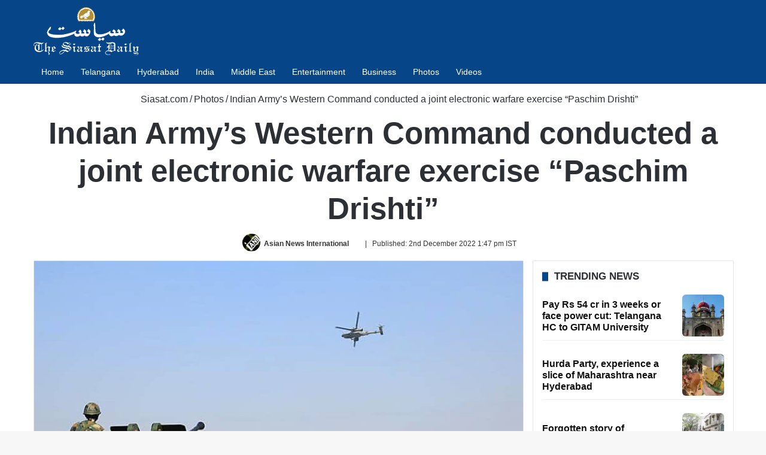

--- FILE ---
content_type: text/html; charset=UTF-8
request_url: https://www.siasat.com/indian-armys-western-command-conducted-a-joint-electronic-warfare-exercise-paschim-drishti-2470612/
body_size: 28290
content:
<!DOCTYPE html> <html lang="en" data-skin="light"> <head> <meta charset="UTF-8"/> <link rel="profile" href="//gmpg.org/xfn/11"/> <link href="//cse.google.com/" rel="preconnect" crossorigin/> <meta property="og:image" content="https://cdn.siasat.com/wp-content/uploads/2022/12/20221202017L.jpg"/> <meta name='robots' content='index, follow, max-image-preview:large, max-snippet:-1, max-video-preview:-1'/> <link rel='preconnect' href="//i0.wp.com/" crossorigin> <link rel='preconnect' href="//cdn.siasat.com/"> <meta name="viewport" content="width=device-width, initial-scale=1.0"/><title>Indian Army’s Western Command conducted a joint electronic warfare exercise &quot;Paschim Drishti&quot;</title><link rel="preload" href="/wp-content/uploads/2020/06/siasat-logo-white80.png" as="image" fetchpriority="high"><link rel="preload" href="/wp-content/uploads/2022/12/20221202017L.jpg" as="image" fetchpriority="high"> <meta name="description" content="New Delhi, Dec 02 (ANI): Indian Army’s Western Command conducted a joint electronic warfare exercise &quot;Paschim Drishti&quot; from 28th to 30th November. The"/> <link rel="canonical" href="https://www.siasat.com/indian-armys-western-command-conducted-a-joint-electronic-warfare-exercise-paschim-drishti-2470612/"/> <meta property="og:locale" content="en_US"/> <meta property="og:type" content="article"/> <meta property="og:title" content="Indian Army’s Western Command conducted a joint electronic warfare exercise &quot;Paschim Drishti&quot;"/> <meta property="og:description" content="New Delhi, Dec 02 (ANI): Indian Army’s Western Command conducted a joint electronic warfare exercise &quot;Paschim Drishti&quot; from 28th to 30th November. The"/> <meta property="og:url" content="https://www.siasat.com/indian-armys-western-command-conducted-a-joint-electronic-warfare-exercise-paschim-drishti-2470612/"/> <meta property="og:site_name" content="The Siasat Daily"/> <meta property="article:publisher" content="https://www.facebook.com/siasatdaily"/> <meta property="article:author" content="https://www.facebook.com/ANINEWS.IN/"/> <meta property="article:published_time" content="2022-12-02T08:17:35+00:00"/> <meta property="article:modified_time" content="2022-12-02T08:17:37+00:00"/> <meta property="og:image" content="https://cdn.siasat.com/wp-content/uploads/2022/12/20221202017L.jpg"/> <meta property="og:image:width" content="936"/> <meta property="og:image:height" content="648"/> <meta property="og:image:type" content="image/jpeg"/> <meta name="author" content="Asian News International"/> <meta name="twitter:card" content="summary_large_image"/> <meta name="twitter:creator" content="@https://twitter.com/ANI"/> <meta name="twitter:site" content="@TheSiasatDaily"/> <meta name="geo.placename" content="Hyderabad"/> <meta name="geo.position" content="17.3863312;78.4736654"/> <meta name="geo.region" content="India"/> <link rel="amphtml" href="amp/"/><meta name="generator" content="AMP for WP 1.1.11"/><link rel='dns-prefetch' href="//stats.wp.com/"/> <link rel="alternate" type="application/rss+xml" title="The Siasat Daily &raquo; Feed" href="/feed/"/> <style type="text/css"> :root{ --tie-preset-gradient-1: linear-gradient(135deg, rgba(6, 147, 227, 1) 0%, rgb(155, 81, 224) 100%); --tie-preset-gradient-2: linear-gradient(135deg, rgb(122, 220, 180) 0%, rgb(0, 208, 130) 100%); --tie-preset-gradient-3: linear-gradient(135deg, rgba(252, 185, 0, 1) 0%, rgba(255, 105, 0, 1) 100%); --tie-preset-gradient-4: linear-gradient(135deg, rgba(255, 105, 0, 1) 0%, rgb(207, 46, 46) 100%); --tie-preset-gradient-5: linear-gradient(135deg, rgb(238, 238, 238) 0%, rgb(169, 184, 195) 100%); --tie-preset-gradient-6: linear-gradient(135deg, rgb(74, 234, 220) 0%, rgb(151, 120, 209) 20%, rgb(207, 42, 186) 40%, rgb(238, 44, 130) 60%, rgb(251, 105, 98) 80%, rgb(254, 248, 76) 100%); --tie-preset-gradient-7: linear-gradient(135deg, rgb(255, 206, 236) 0%, rgb(152, 150, 240) 100%); --tie-preset-gradient-8: linear-gradient(135deg, rgb(254, 205, 165) 0%, rgb(254, 45, 45) 50%, rgb(107, 0, 62) 100%); --tie-preset-gradient-9: linear-gradient(135deg, rgb(255, 203, 112) 0%, rgb(199, 81, 192) 50%, rgb(65, 88, 208) 100%); --tie-preset-gradient-10: linear-gradient(135deg, rgb(255, 245, 203) 0%, rgb(182, 227, 212) 50%, rgb(51, 167, 181) 100%); --tie-preset-gradient-11: linear-gradient(135deg, rgb(202, 248, 128) 0%, rgb(113, 206, 126) 100%); --tie-preset-gradient-12: linear-gradient(135deg, rgb(2, 3, 129) 0%, rgb(40, 116, 252) 100%); --tie-preset-gradient-13: linear-gradient(135deg, #4D34FA, #ad34fa); --tie-preset-gradient-14: linear-gradient(135deg, #0057FF, #31B5FF); --tie-preset-gradient-15: linear-gradient(135deg, #FF007A, #FF81BD); --tie-preset-gradient-16: linear-gradient(135deg, #14111E, #4B4462); --tie-preset-gradient-17: linear-gradient(135deg, #F32758, #FFC581); --main-nav-background: #1f2024; --main-nav-secondry-background: rgba(0,0,0,0.2); --main-nav-primary-color: #0088ff; --main-nav-contrast-primary-color: #FFFFFF; --main-nav-text-color: #FFFFFF; --main-nav-secondry-text-color: rgba(225,255,255,0.5); --main-nav-main-border-color: rgba(255,255,255,0.07); --main-nav-secondry-border-color: rgba(255,255,255,0.04); } </style> <link rel="alternate" title="oEmbed (JSON)" type="application/json+oembed" href="/wp-json/oembed/1.0/embed?url=https%3A%2F%2Fwww.siasat.com%2Findian-armys-western-command-conducted-a-joint-electronic-warfare-exercise-paschim-drishti-2470612%2F"/> <link rel="alternate" title="oEmbed (XML)" type="text/xml+oembed" href="/wp-json/oembed/1.0/embed?url=https%3A%2F%2Fwww.siasat.com%2Findian-armys-western-command-conducted-a-joint-electronic-warfare-exercise-paschim-drishti-2470612%2F&#038;format=xml"/> <style id='wp-img-auto-sizes-contain-inline-css' type='text/css'> img:is([sizes=auto i],[sizes^="auto," i]){contain-intrinsic-size:3000px 1500px} /*# sourceURL=wp-img-auto-sizes-contain-inline-css */ </style> <style id='classic-theme-styles-inline-css' type='text/css'> /*! This file is auto-generated */ .wp-block-button__link{color:#fff;background-color:#32373c;border-radius:9999px;box-shadow:none;text-decoration:none;padding:calc(.667em + 2px) calc(1.333em + 2px);font-size:1.125em}.wp-block-file__button{background:#32373c;color:#fff;text-decoration:none} /*# sourceURL=/wp-includes/css/classic-themes.min.css */ </style> <link data-minify="1" rel='stylesheet' id='stl-blocks-style-css' href="/wp-content/uploads/wp_rocket/cache/min/1/wp-content/plugins/stl-custom-gutenberg-block/stl-blocks.css?ver=1768134829" type='text/css' media='all'/> <link rel='stylesheet' id='tie-child-base-css' href="/wp-content/themes/jannah-child/assets/css/base.min.css?ver=1768871096" type='text/css' media='all'/> <style id='tie-child-base-inline-css' type='text/css'> html #main-nav .main-menu > ul > li > a{font-size: 14px;font-weight: 400;}html #mobile-menu li a{font-size: 22px;line-height: 1.5;}html .entry-header h1.entry-title{font-weight: 600;line-height: 1.25;}html #the-post .entry-content,html #the-post .entry-content p{font-size: 20px;line-height: 1.5;}html #tie-wrapper .mag-box-title h3{font-size: 17px;font-weight: 600;line-height: 1.25;text-transform: uppercase;}@media (min-width: 768px){html .section-title.section-title-default,html .section-title-centered{font-size: 16px;line-height: 1.25;}}html .section-title.section-title-default,html .section-title-centered{text-transform: capitalize;}@media (min-width: 768px){html .section-title-big{}}html .section-title-big{text-transform: uppercase;}html #tie-wrapper .copyright-text{font-size: 14px;}html .entry h1{font-weight: 600;}html .entry h2{font-size: 28px;font-weight: 600;}html .entry h3{font-size: 24px;font-weight: 600;}html .entry h4{font-size: 24px;font-weight: 600;}html .entry h5{font-size: 22px;font-weight: 600;}html .entry h6{font-size: 20px;font-weight: 600;}html #tie-wrapper .widget-title .the-subtitle,html #tie-wrapper #comments-title,html #tie-wrapper .comment-reply-title,html #tie-wrapper .woocommerce-tabs .panel h2,html #tie-wrapper .related.products h2,html #tie-wrapper #bbpress-forums #new-post > fieldset.bbp-form > legend,html #tie-wrapper .entry-content .review-box-header{font-size: 17px;font-weight: 600;line-height: 1.25;text-transform: uppercase;}html .post-widget-body .post-title,html .timeline-widget ul li h3,html .posts-list-half-posts li .post-title{font-size: 16px;font-weight: 600;line-height: 1.25;}html #tie-wrapper .mag-box.wide-post-box .posts-items>li:nth-child(n) .post-title,html #tie-wrapper .mag-box.big-post-left-box li:first-child .post-title,html #tie-wrapper .mag-box.big-post-top-box li:first-child .post-title,html #tie-wrapper .mag-box.half-box li:first-child .post-title,html #tie-wrapper .mag-box.big-posts-box .posts-items>li:nth-child(n) .post-title,html #tie-wrapper .mag-box.mini-posts-box .posts-items>li:nth-child(n) .post-title,html #tie-wrapper .mag-box.latest-poroducts-box .products .product h2{font-size: 16px;font-weight: 600;line-height: 1.25;}html #tie-wrapper .mag-box.big-post-left-box li:not(:first-child) .post-title,html #tie-wrapper .mag-box.big-post-top-box li:not(:first-child) .post-title,html #tie-wrapper .mag-box.half-box li:not(:first-child) .post-title,html #tie-wrapper .mag-box.big-thumb-left-box li:not(:first-child) .post-title,html #tie-wrapper .mag-box.scrolling-box .slide .post-title,html #tie-wrapper .mag-box.miscellaneous-box li:not(:first-child) .post-title{font-size: 16px;font-weight: 600;line-height: 1.25;}@media (min-width: 992px){html .full-width .fullwidth-slider-wrapper .thumb-overlay .thumb-content .thumb-title,html .full-width .wide-next-prev-slider-wrapper .thumb-overlay .thumb-content .thumb-title,html .full-width .wide-slider-with-navfor-wrapper .thumb-overlay .thumb-content .thumb-title,html .full-width .boxed-slider-wrapper .thumb-overlay .thumb-title{font-size: 32px;}}@media (min-width: 992px){html .has-sidebar .fullwidth-slider-wrapper .thumb-overlay .thumb-content .thumb-title,html .has-sidebar .wide-next-prev-slider-wrapper .thumb-overlay .thumb-content .thumb-title,html .has-sidebar .wide-slider-with-navfor-wrapper .thumb-overlay .thumb-content .thumb-title,html .has-sidebar .boxed-slider-wrapper .thumb-overlay .thumb-title{font-size: 28px;}}@media (min-width: 768px){html #tie-wrapper .main-slider.tie-slider-10 .slide .grid-item:nth-child(1) .thumb-title,html #tie-wrapper .main-slider.tie-slider-17 .slide .grid-item:nth-child(1) .thumb-title,html #tie-wrapper .main-slider.tie-slider-14 .slide .grid-item:nth-child(1) .thumb-title,html #tie-wrapper .main-slider.tie-slider-13 .slide .grid-item:nth-child(1) .thumb-title,html #tie-wrapper .main-slider.tie-slider-16 .slide .grid-item:nth-child(1) .thumb-title,html #tie-wrapper .main-slider.tie-slider-9 .thumb-overlay .thumb-title,html #tie-wrapper .wide-slider-three-slids-wrapper .thumb-title{font-size: 28px;}}@media (min-width: 768px){html #tie-wrapper .boxed-slider-three-slides-wrapper .slide .thumb-title,html #tie-wrapper .tie-slider-10 .slide .grid-item:nth-child(n+2) .thumb-title,html #tie-wrapper .tie-slider-17 .slide .grid-item:nth-child(n+2) .thumb-title,html #tie-wrapper .tie-slider-14 .slide .grid-item:nth-child(n+2) .thumb-title,html #tie-wrapper .tie-slider-13 .slide .grid-item:nth-child(n+2) .thumb-title,html #tie-wrapper .tie-slider-16 .slide .grid-item:nth-child(n+2) .thumb-title,html #tie-wrapper .tie-slider-12 .grid-item:nth-child(n) .thumb-overlay .thumb-title,html #tie-wrapper .main-slider.tie-slider-11 .thumb-overlay .thumb-title,html #tie-wrapper .tie-slider-15 .thumb-overlay .thumb-title,html #tie-wrapper .tie-slider-7 .slide .thumb-title{font-size: 17px;}}:root:root{--brand-color: #064588;--dark-brand-color: #001356;--bright-color: #FFFFFF;--base-color: #2c2f34;}#reading-position-indicator{box-shadow: 0 0 10px rgba( 6,69,136,0.7);}#main-nav ul.menu > li.tie-current-menu > a,#main-nav ul.menu > li:hover > a,#main-nav .spinner > div,.main-menu .mega-links-head:after{background-color: #064588 !important;}#main-nav a,#main-nav .dropdown-social-icons li a span,#autocomplete-suggestions.search-in-main-nav a {color: #FFFFFF !important;}#main-nav .main-menu ul.menu > li.tie-current-menu,#theme-header nav .menu > li > .menu-sub-content{border-color: #064588;}#main-nav .spinner-circle:after{color: #064588 !important;}html :root:root{--brand-color: #064588;--dark-brand-color: #001356;--bright-color: #FFFFFF;--base-color: #2c2f34;}html #reading-position-indicator{box-shadow: 0 0 10px rgba( 6,69,136,0.7);}html #main-nav ul.menu > li.tie-current-menu > a,html #main-nav ul.menu > li:hover > a,html #main-nav .spinner > div,html .main-menu .mega-links-head:after{background-color: #064588 !important;}html #main-nav a,html #main-nav .dropdown-social-icons li a span,html #autocomplete-suggestions.search-in-main-nav a{color: #FFFFFF !important;}html #main-nav .main-menu ul.menu > li.tie-current-menu,html #theme-header nav .menu > li > .menu-sub-content{border-color: #064588;}html #main-nav .spinner-circle:after{color: #064588 !important;}html #header-notification-bar{background: var( --tie-preset-gradient-13 );}html #header-notification-bar{--tie-buttons-color: #FFFFFF;--tie-buttons-border-color: #FFFFFF;--tie-buttons-hover-color: #e1e1e1;--tie-buttons-hover-text: #000000;}html #header-notification-bar{--tie-buttons-text: #000000;}html #top-nav,html #top-nav .sub-menu,html #top-nav .comp-sub-menu,html #top-nav .ticker-content,html #top-nav .ticker-swipe,html .top-nav-boxed #top-nav .topbar-wrapper,html .top-nav-dark .top-menu ul,html #autocomplete-suggestions.search-in-top-nav{background-color : #09417b;}html #top-nav *,html #autocomplete-suggestions.search-in-top-nav{border-color: rgba( #FFFFFF,0.08);}html #top-nav .icon-basecloud-bg:after{color: #09417b;}html #top-nav a:not(:hover),html #top-nav input,html #top-nav #search-submit,html #top-nav .fa-spinner,html #top-nav .dropdown-social-icons li a span,html #top-nav .components > li .social-link:not(:hover) span,html #autocomplete-suggestions.search-in-top-nav a{color: #ffffff;}html #top-nav input::-moz-placeholder{color: #ffffff;}html #top-nav input:-moz-placeholder{color: #ffffff;}html #top-nav input:-ms-input-placeholder{color: #ffffff;}html #top-nav input::-webkit-input-placeholder{color: #ffffff;}html #top-nav .tie-google-search .gsc-search-box *{color: #ffffff !important;}html #top-nav .tie-google-search .gsc-search-button-v2 svg{fill: #ffffff !important;}html #top-nav,html .search-in-top-nav{--tie-buttons-color: #ffffff;--tie-buttons-border-color: #ffffff;--tie-buttons-text: #000000;--tie-buttons-hover-color: #e1e1e1;}html #top-nav a:hover,html #top-nav .menu li:hover > a,html #top-nav .menu > .tie-current-menu > a,html #top-nav .components > li:hover > a,html #top-nav .components #search-submit:hover,html #autocomplete-suggestions.search-in-top-nav .post-title a:hover{color: #ffffff;}html #top-nav,html #top-nav .comp-sub-menu,html #top-nav .tie-weather-widget{color: #ffffff;}html #autocomplete-suggestions.search-in-top-nav .post-meta,html #autocomplete-suggestions.search-in-top-nav .post-meta a:not(:hover){color: rgba( 255,255,255,0.7 );}html #top-nav .weather-icon .icon-cloud,html #top-nav .weather-icon .icon-basecloud-bg,html #top-nav .weather-icon .icon-cloud-behind{color: #ffffff !important;}html #main-nav,html #main-nav .menu-sub-content,html #main-nav .comp-sub-menu,html #main-nav ul.cats-vertical li a.is-active,html #main-nav ul.cats-vertical li a:hover,html #autocomplete-suggestions.search-in-main-nav{background-color: #064588;}html #main-nav{border-width: 0;}html #theme-header #main-nav:not(.fixed-nav){bottom: 0;}html #main-nav .icon-basecloud-bg:after{color: #064588;}html #autocomplete-suggestions.search-in-main-nav{border-color: rgba(255,255,255,0.07);}html .main-nav-boxed #main-nav .main-menu-wrapper{border-width: 0;}html .main-nav,html .search-in-main-nav{--main-nav-primary-color: #064588;--tie-buttons-color: #064588;--tie-buttons-border-color: #064588;--tie-buttons-text: #FFFFFF;--tie-buttons-hover-color: #00276a;}html #main-nav .mega-links-head:after,html #main-nav .cats-horizontal a.is-active,html #main-nav .cats-horizontal a:hover,html #main-nav .spinner > div{background-color: #064588;}html #main-nav .menu ul li:hover > a,html #main-nav .menu ul li.current-menu-item:not(.mega-link-column) > a,html #main-nav .components a:hover,html #main-nav .components > li:hover > a,html #main-nav #search-submit:hover,html #main-nav .cats-vertical a.is-active,html #main-nav .cats-vertical a:hover,html #main-nav .mega-menu .post-meta a:hover,html #main-nav .mega-menu .post-box-title a:hover,html #autocomplete-suggestions.search-in-main-nav a:hover,html #main-nav .spinner-circle:after{color: #064588;}html #main-nav .menu > li.tie-current-menu > a,html #main-nav .menu > li:hover > a,html .theme-header #main-nav .mega-menu .cats-horizontal a.is-active,html .theme-header #main-nav .mega-menu .cats-horizontal a:hover{color: #FFFFFF;}html #main-nav .menu > li.tie-current-menu > a:before,html #main-nav .menu > li:hover > a:before{border-top-color: #FFFFFF;}html #footer{background-color: #2b2a2a;}@media (max-width: 991px) {html #tie-wrapper #theme-header,html #tie-wrapper #theme-header #main-nav .main-menu-wrapper,html #tie-wrapper #theme-header .logo-container{background: transparent;}html #tie-wrapper #theme-header .logo-container,html #tie-wrapper #theme-header .logo-container.fixed-nav,html #tie-wrapper #theme-header #main-nav{background-color: #064588;}html .mobile-header-components .components .comp-sub-menu{background-color: #064588;}}html #tie-wrapper #theme-header{background-color: #064588;}html #footer .posts-list-counter .posts-list-items li.widget-post-list:before{border-color: #2b2a2a;}html #footer .timeline-widget a .date:before{border-color: rgba(43,42,42,0.8);}html #footer .footer-boxed-widget-area,html #footer textarea,html #footer input:not([type=submit]),html #footer select,html #footer code,html #footer kbd,html #footer pre,html #footer samp,html #footer .show-more-button,html #footer .slider-links .tie-slider-nav span,html #footer #wp-calendar,html #footer #wp-calendar tbody td,html #footer #wp-calendar thead th,html #footer .widget.buddypress .item-options a{border-color: rgba(255,255,255,0.1);}html #footer .social-statistics-widget .white-bg li.social-icons-item a,html #footer .widget_tag_cloud .tagcloud a,html #footer .latest-tweets-widget .slider-links .tie-slider-nav span,html #footer .widget_layered_nav_filters a{border-color: rgba(255,255,255,0.1);}html #footer .social-statistics-widget .white-bg li:before{background: rgba(255,255,255,0.1);}html .site-footer #wp-calendar tbody td{background: rgba(255,255,255,0.02);}html #footer .white-bg .social-icons-item a span.followers span,html #footer .circle-three-cols .social-icons-item a .followers-num,html #footer .circle-three-cols .social-icons-item a .followers-name{color: rgba(255,255,255,0.8);}html #footer .timeline-widget ul:before,html #footer .timeline-widget a:not(:hover) .date:before{background-color: #0d0c0c;}html #footer .widget-title,html #footer .widget-title a:not(:hover){color: #ffffff;}html #footer,html #footer textarea,html #footer input:not([type='submit']),html #footer select,html #footer #wp-calendar tbody,html #footer .tie-slider-nav li span:not(:hover),html #footer .widget_categories li a:before,html #footer .widget_product_categories li a:before,html #footer .widget_layered_nav li a:before,html #footer .widget_archive li a:before,html #footer .widget_nav_menu li a:before,html #footer .widget_meta li a:before,html #footer .widget_pages li a:before,html #footer .widget_recent_entries li a:before,html #footer .widget_display_forums li a:before,html #footer .widget_display_views li a:before,html #footer .widget_rss li a:before,html #footer .widget_display_stats dt:before,html #footer .subscribe-widget-content h3,html #footer .about-author .social-icons a:not(:hover) span{color: #ffffff;}html #footer post-widget-body .meta-item,html #footer .post-meta,html #footer .stream-title,html #footer.dark-skin .timeline-widget .date,html #footer .wp-caption .wp-caption-text,html #footer .rss-date{color: rgba(255,255,255,0.7);}html #footer input::-moz-placeholder{color: #ffffff;}html #footer input:-moz-placeholder{color: #ffffff;}html #footer input:-ms-input-placeholder{color: #ffffff;}html #footer input::-webkit-input-placeholder{color: #ffffff;}html .site-footer.dark-skin a:not(:hover){color: #ffffff;}html .site-footer.dark-skin a:hover,html #footer .stars-rating-active,html #footer .twitter-icon-wrap span,html .block-head-4.magazine2 #footer .tabs li a{color: #ffffff;}html #footer .circle_bar{stroke: #ffffff;}html #footer .widget.buddypress .item-options a.selected,html #footer .widget.buddypress .item-options a.loading,html #footer .tie-slider-nav span:hover,html .block-head-4.magazine2 #footer .tabs{border-color: #ffffff;}html .magazine2:not(.block-head-4) #footer .tabs a:hover,html .magazine2:not(.block-head-4) #footer .tabs .active a,html .magazine1 #footer .tabs a:hover,html .magazine1 #footer .tabs .active a,html .block-head-4.magazine2 #footer .tabs.tabs .active a,html .block-head-4.magazine2 #footer .tabs > .active a:before,html .block-head-4.magazine2 #footer .tabs > li.active:nth-child(n) a:after,html #footer .digital-rating-static,html #footer .timeline-widget li a:hover .date:before,html #footer #wp-calendar #today,html #footer .posts-list-counter .posts-list-items li.widget-post-list:before,html #footer .cat-counter span,html #footer.dark-skin .the-global-title:after,html #footer .button,html #footer [type='submit'],html #footer .spinner > div,html #footer .widget.buddypress .item-options a.selected,html #footer .widget.buddypress .item-options a.loading,html #footer .tie-slider-nav span:hover,html #footer .fullwidth-area .tagcloud a:hover{background-color: #ffffff;color: #000000;}html .block-head-4.magazine2 #footer .tabs li a:hover{color: #e1e1e1;}html .block-head-4.magazine2 #footer .tabs.tabs .active a:hover,html #footer .widget.buddypress .item-options a.selected,html #footer .widget.buddypress .item-options a.loading,html #footer .tie-slider-nav span:hover{color: #000000 !important;}html #footer .button:hover,html #footer [type='submit']:hover{background-color: #e1e1e1;color: #000000;}html #footer .site-info a:not(:hover){color: #ffffff;}html #footer .site-info a:hover{color: #ffffff;}html .side-aside #mobile-menu li a,html .side-aside #mobile-menu .mobile-arrows,html .side-aside #mobile-search .search-field{color: #ffffff;}html #mobile-search .search-field::-moz-placeholder{color: #ffffff;}html #mobile-search .search-field:-moz-placeholder{color: #ffffff;}html #mobile-search .search-field:-ms-input-placeholder{color: #ffffff;}html #mobile-search .search-field::-webkit-input-placeholder{color: #ffffff;}@media (max-width: 991px){html .tie-btn-close span{color: #ffffff;}}html .mobile-header-components li.custom-menu-link > a,html #mobile-menu-icon .menu-text{color: #ffffff!important;}html #mobile-menu-icon .nav-icon,html #mobile-menu-icon .nav-icon:before,html #mobile-menu-icon .nav-icon:after{background-color: #ffffff!important;} /*# sourceURL=tie-child-base-inline-css */ </style> <style id='rocket-lazyload-inline-css' type='text/css'> .rll-youtube-player{position:relative;padding-bottom:56.23%;height:0;overflow:hidden;max-width:100%;}.rll-youtube-player:focus-within{outline: 2px solid currentColor;outline-offset: 5px;}.rll-youtube-player iframe{position:absolute;top:0;left:0;width:100%;height:100%;z-index:100;background:0 0}.rll-youtube-player img{bottom:0;display:block;left:0;margin:auto;max-width:100%;width:100%;position:absolute;right:0;top:0;border:none;height:auto;-webkit-transition:.4s all;-moz-transition:.4s all;transition:.4s all}.rll-youtube-player img:hover{-webkit-filter:brightness(75%)}.rll-youtube-player .play{height:100%;width:100%;left:0;top:0;position:absolute;background:url(https://cdn.siasat.com/wp-content/plugins/wp-rocket/assets/img/youtube.png) no-repeat center;background-color: transparent !important;cursor:pointer;border:none;} /*# sourceURL=rocket-lazyload-inline-css */ </style> <script type="pmdelayedscript" src="https://cdn.siasat.com/wp-includes/js/jquery/jquery.min.js?ver=1764700577" id="jquery-core-js" data-perfmatters-type="text/javascript" data-cfasync="false" data-no-optimize="1" data-no-defer="1" data-no-minify="1" data-rocketlazyloadscript="1"></script> <script type="pmdelayedscript" src="https://cdn.siasat.com/wp-includes/js/jquery/jquery-migrate.min.js?ver=1764700577" id="jquery-migrate-js" data-perfmatters-type="text/javascript" data-cfasync="false" data-no-optimize="1" data-no-defer="1" data-no-minify="1" data-rocketlazyloadscript="1"></script> <script type="pmdelayedscript" data-perfmatters-type="text/javascript" data-cfasync="false" data-no-optimize="1" data-no-defer="1" data-no-minify="1" data-rocketlazyloadscript="1">window.presslabs = {"home_url":"https:\/\/www.siasat.com"}</script><script type="pmdelayedscript" data-perfmatters-type="text/javascript" data-cfasync="false" data-no-optimize="1" data-no-defer="1" data-no-minify="1" data-rocketlazyloadscript="1">
	(function () {
		var pl_beacon = document.createElement('script');
		pl_beacon.type = 'text/javascript';
		pl_beacon.async = true;
		var host = 'https://www.siasat.com';
		if ('https:' == document.location.protocol) {
			host = host.replace('http://', 'https://');
		}
		pl_beacon.src = host + '/' + '5bPuTkezniHx' + '.js?ts=' + Math.floor((Math.random() * 100000) + 1);
		var first_script_tag = document.getElementsByTagName('script')[0];
		first_script_tag.parentNode.insertBefore(pl_beacon, first_script_tag);
	})();
</script> <style>img#wpstats{display:none}</style> <meta name="keywords" content="Delhi, Electronic warfare, Indian Army"><meta name="news_keywords" content="Delhi, Electronic warfare, Indian Army"><meta http-equiv="X-UA-Compatible" content="IE=edge"><meta name="google-site-verification" content="WBCm_7wL36LRSXmTyVOznSVTdM5XX0Id9zj9nH6SeEs"/> <meta name="msvalidate.01" content="40E981DE47FB62D9ABE31E163D2E51EC"/> <meta property="fb:app_id" content="347054199344775"/> <meta property="fb:pages" content="127989700566127"/> <script defer src="https://securepubads.g.doubleclick.net/tag/js/gpt.js" type="pmdelayedscript" data-cfasync="false" data-no-optimize="1" data-no-defer="1" data-no-minify="1" data-rocketlazyloadscript="1"></script> <script defer data-cfasync="false" type="pmdelayedscript" src="https://live.demand.supply/up.js" data-perfmatters-type="text/javascript" data-no-optimize="1" data-no-defer="1" data-no-minify="1" data-rocketlazyloadscript="1"></script> <script async src="https://securepubads.g.doubleclick.net/tag/js/gpt.js" type="pmdelayedscript" data-cfasync="false" data-no-optimize="1" data-no-defer="1" data-no-minify="1" data-rocketlazyloadscript="1"></script> <script type="pmdelayedscript" data-cfasync="false" data-no-optimize="1" data-no-defer="1" data-no-minify="1" data-rocketlazyloadscript="1">
  window.googletag = window.googletag || {cmd: []};
  googletag.cmd.push(function() {
    googletag.defineSlot('/160662054/S-HP-D-728x90-1', [[320, 50], [728, 90], [300, 100]], 'div-gpt-ad-1676716868411-0').addService(googletag.pubads());
		googletag.defineSlot('/160662054/S-HP-D-970x250', [[970, 250], [970, 90], [300, 250], [728, 90]], 'div-gpt-ad-1676722234622-0').addService(googletag.pubads());
    googletag.pubads().enableSingleRequest();
    googletag.enableServices();
		googletag.pubads().collapseEmptyDivs();
  });
</script> <meta name="theme-color" content="#064588"/><meta name="generator" content="speculation-rules 1.6.0"> <link rel="icon" href="/wp-content/uploads/2020/05/cropped-the-siasat-daily-fav-logo-150x150.png" sizes="32x32"/> <link rel="icon" href="/wp-content/uploads/2020/05/cropped-the-siasat-daily-fav-logo-470x470.png" sizes="192x192"/> <link rel="apple-touch-icon" href="/wp-content/uploads/2020/05/cropped-the-siasat-daily-fav-logo-470x470.png"/> <meta name="msapplication-TileImage" content="https://cdn.siasat.com/wp-content/uploads/2020/05/cropped-the-siasat-daily-fav-logo-470x470.png"/> <style> .code-block- {} </style> <noscript><style id="rocket-lazyload-nojs-css">.rll-youtube-player, [data-lazy-src]{display:none !important;}</style></noscript><style id='wp-block-image-inline-css' type='text/css'> .wp-block-image>a,.wp-block-image>figure>a{display:inline-block}.wp-block-image img{box-sizing:border-box;height:auto;max-width:100%;vertical-align:bottom}@media not (prefers-reduced-motion){.wp-block-image img.hide{visibility:hidden}.wp-block-image img.show{animation:show-content-image .4s}}.wp-block-image[style*=border-radius] img,.wp-block-image[style*=border-radius]>a{border-radius:inherit}.wp-block-image.has-custom-border img{box-sizing:border-box}.wp-block-image.aligncenter{text-align:center}.wp-block-image.alignfull>a,.wp-block-image.alignwide>a{width:100%}.wp-block-image.alignfull img,.wp-block-image.alignwide img{height:auto;width:100%}.wp-block-image .aligncenter,.wp-block-image .alignleft,.wp-block-image .alignright,.wp-block-image.aligncenter,.wp-block-image.alignleft,.wp-block-image.alignright{display:table}.wp-block-image .aligncenter>figcaption,.wp-block-image .alignleft>figcaption,.wp-block-image .alignright>figcaption,.wp-block-image.aligncenter>figcaption,.wp-block-image.alignleft>figcaption,.wp-block-image.alignright>figcaption{caption-side:bottom;display:table-caption}.wp-block-image .alignleft{float:left;margin:.5em 1em .5em 0}.wp-block-image .alignright{float:right;margin:.5em 0 .5em 1em}.wp-block-image .aligncenter{margin-left:auto;margin-right:auto}.wp-block-image :where(figcaption){margin-bottom:1em;margin-top:.5em}.wp-block-image.is-style-circle-mask img{border-radius:9999px}@supports ((-webkit-mask-image:none) or (mask-image:none)) or (-webkit-mask-image:none){.wp-block-image.is-style-circle-mask img{border-radius:0;-webkit-mask-image:url('data:image/svg+xml;utf8,<svg viewBox="0 0 100 100" xmlns="http://www.w3.org/2000/svg"><circle cx="50" cy="50" r="50"/></svg>');mask-image:url('data:image/svg+xml;utf8,<svg viewBox="0 0 100 100" xmlns="http://www.w3.org/2000/svg"><circle cx="50" cy="50" r="50"/></svg>');mask-mode:alpha;-webkit-mask-position:center;mask-position:center;-webkit-mask-repeat:no-repeat;mask-repeat:no-repeat;-webkit-mask-size:contain;mask-size:contain}}:root :where(.wp-block-image.is-style-rounded img,.wp-block-image .is-style-rounded img){border-radius:9999px}.wp-block-image figure{margin:0}.wp-lightbox-container{display:flex;flex-direction:column;position:relative}.wp-lightbox-container img{cursor:zoom-in}.wp-lightbox-container img:hover+button{opacity:1}.wp-lightbox-container button{align-items:center;backdrop-filter:blur(16px) saturate(180%);background-color:#5a5a5a40;border:none;border-radius:4px;cursor:zoom-in;display:flex;height:20px;justify-content:center;opacity:0;padding:0;position:absolute;right:16px;text-align:center;top:16px;width:20px;z-index:100}@media not (prefers-reduced-motion){.wp-lightbox-container button{transition:opacity .2s ease}}.wp-lightbox-container button:focus-visible{outline:3px auto #5a5a5a40;outline:3px auto -webkit-focus-ring-color;outline-offset:3px}.wp-lightbox-container button:hover{cursor:pointer;opacity:1}.wp-lightbox-container button:focus{opacity:1}.wp-lightbox-container button:focus,.wp-lightbox-container button:hover,.wp-lightbox-container button:not(:hover):not(:active):not(.has-background){background-color:#5a5a5a40;border:none}.wp-lightbox-overlay{box-sizing:border-box;cursor:zoom-out;height:100vh;left:0;overflow:hidden;position:fixed;top:0;visibility:hidden;width:100%;z-index:100000}.wp-lightbox-overlay .close-button{align-items:center;cursor:pointer;display:flex;justify-content:center;min-height:40px;min-width:40px;padding:0;position:absolute;right:calc(env(safe-area-inset-right) + 16px);top:calc(env(safe-area-inset-top) + 16px);z-index:5000000}.wp-lightbox-overlay .close-button:focus,.wp-lightbox-overlay .close-button:hover,.wp-lightbox-overlay .close-button:not(:hover):not(:active):not(.has-background){background:none;border:none}.wp-lightbox-overlay .lightbox-image-container{height:var(--wp--lightbox-container-height);left:50%;overflow:hidden;position:absolute;top:50%;transform:translate(-50%,-50%);transform-origin:top left;width:var(--wp--lightbox-container-width);z-index:9999999999}.wp-lightbox-overlay .wp-block-image{align-items:center;box-sizing:border-box;display:flex;height:100%;justify-content:center;margin:0;position:relative;transform-origin:0 0;width:100%;z-index:3000000}.wp-lightbox-overlay .wp-block-image img{height:var(--wp--lightbox-image-height);min-height:var(--wp--lightbox-image-height);min-width:var(--wp--lightbox-image-width);width:var(--wp--lightbox-image-width)}.wp-lightbox-overlay .wp-block-image figcaption{display:none}.wp-lightbox-overlay button{background:none;border:none}.wp-lightbox-overlay .scrim{background-color:#fff;height:100%;opacity:.9;position:absolute;width:100%;z-index:2000000}.wp-lightbox-overlay.active{visibility:visible}@media not (prefers-reduced-motion){.wp-lightbox-overlay.active{animation:turn-on-visibility .25s both}.wp-lightbox-overlay.active img{animation:turn-on-visibility .35s both}.wp-lightbox-overlay.show-closing-animation:not(.active){animation:turn-off-visibility .35s both}.wp-lightbox-overlay.show-closing-animation:not(.active) img{animation:turn-off-visibility .25s both}.wp-lightbox-overlay.zoom.active{animation:none;opacity:1;visibility:visible}.wp-lightbox-overlay.zoom.active .lightbox-image-container{animation:lightbox-zoom-in .4s}.wp-lightbox-overlay.zoom.active .lightbox-image-container img{animation:none}.wp-lightbox-overlay.zoom.active .scrim{animation:turn-on-visibility .4s forwards}.wp-lightbox-overlay.zoom.show-closing-animation:not(.active){animation:none}.wp-lightbox-overlay.zoom.show-closing-animation:not(.active) .lightbox-image-container{animation:lightbox-zoom-out .4s}.wp-lightbox-overlay.zoom.show-closing-animation:not(.active) .lightbox-image-container img{animation:none}.wp-lightbox-overlay.zoom.show-closing-animation:not(.active) .scrim{animation:turn-off-visibility .4s forwards}}@keyframes show-content-image{0%{visibility:hidden}99%{visibility:hidden}to{visibility:visible}}@keyframes turn-on-visibility{0%{opacity:0}to{opacity:1}}@keyframes turn-off-visibility{0%{opacity:1;visibility:visible}99%{opacity:0;visibility:visible}to{opacity:0;visibility:hidden}}@keyframes lightbox-zoom-in{0%{transform:translate(calc((-100vw + var(--wp--lightbox-scrollbar-width))/2 + var(--wp--lightbox-initial-left-position)),calc(-50vh + var(--wp--lightbox-initial-top-position))) scale(var(--wp--lightbox-scale))}to{transform:translate(-50%,-50%) scale(1)}}@keyframes lightbox-zoom-out{0%{transform:translate(-50%,-50%) scale(1);visibility:visible}99%{visibility:visible}to{transform:translate(calc((-100vw + var(--wp--lightbox-scrollbar-width))/2 + var(--wp--lightbox-initial-left-position)),calc(-50vh + var(--wp--lightbox-initial-top-position))) scale(var(--wp--lightbox-scale));visibility:hidden}} /*# sourceURL=https://cdn.siasat.com/wp-includes/blocks/image/style.min.css */ </style> <style id='wp-block-image-theme-inline-css' type='text/css'> :root :where(.wp-block-image figcaption){color:#555;font-size:13px;text-align:center}.is-dark-theme :root :where(.wp-block-image figcaption){color:#ffffffa6}.wp-block-image{margin:0 0 1em} /*# sourceURL=https://cdn.siasat.com/wp-includes/blocks/image/theme.min.css */ </style> <link data-minify="1" rel='stylesheet' id='jetpack-top-posts-widget-css' href="/wp-content/uploads/wp_rocket/cache/min/1/wp-content/plugins/jetpack/modules/widgets/top-posts/style.css?ver=1768134829" type='text/css' media='all'/> <meta name="generator" content="WP Rocket 3.20.3" data-wpr-features="wpr_minify_js wpr_lazyload_images wpr_lazyload_iframes wpr_minify_css wpr_desktop"/></head> <body id="tie-body" class="wp-singular post-template-default single single-post postid-2470612 single-format-standard wp-theme-jannah wp-child-theme-jannah-child tie-no-js wrapper-has-shadow block-head-8 magazine1 is-thumb-overlay-disabled is-desktop is-header-layout-3 has-header-ad sidebar-right has-sidebar post-layout-3 wide-title-narrow-media is-standard-format hide_back_top_button"> <script data-cfasync="false" language="javascript" async src="https://udmserve.net/udm/img.fetch?sid=16004;tid=1;dt=6;" type="pmdelayedscript" data-no-optimize="1" data-no-defer="1" data-no-minify="1" data-rocketlazyloadscript="1"></script> <div data-rocket-location-hash="e5b8de42769b3d7311e4c77717550b26" class="background-overlay"> <div data-rocket-location-hash="20f4eca15480f982a53dda1cb4873ede" id="tie-container" class="site tie-container"> <div data-rocket-location-hash="3cd18522b647fd3b2d7c4710f4fe6515" id="tie-wrapper"> <header id="theme-header" class="theme-header header-layout-3 main-nav-dark main-nav-default-dark main-nav-below has-stream-item has-normal-width-logo mobile-header-centered"> <div class="container header-container"> <div class="tie-row logo-row"> <div class="logo-wrapper"> <div class="tie-col-md-4 logo-container clearfix"> <div id="mobile-header-components-area_1" class="mobile-header-components"><ul class="components"><li class="mobile-component_menu custom-menu-link"><a href="#" id="mobile-menu-icon"><span class="tie-mobile-menu-icon nav-icon is-layout-4"></span><span class="screen-reader-text">Menu</span></a></li></ul></div> <div id="logo" class="image-logo" style="margin-top: 12px; margin-bottom: 8px;"> <a title="The Siasat Daily: Latest Hyderabad News, Telangana, Entertainment, India" href="/"> <picture class="tie-logo-default tie-logo-picture"> <source class="tie-logo-source-default tie-logo-source" srcset="https://cdn.siasat.com/wp-content/uploads/2020/06/siasat-logo-white160.png 2x, https://cdn.siasat.com/wp-content/uploads/2020/06/siasat-logo-white80.png 1x"> <img data-perfmatters-preload class="tie-logo-img-default tie-logo-img" src="/wp-content/uploads/2020/06/siasat-logo-white80.png" alt="The Siasat Daily: Latest Hyderabad News, Telangana, Entertainment, India" width="176" height="80" style="height:80px; max-height:80px; width: auto;" fetchpriority="high"> </picture> </a> </div> <div id="mobile-header-components-area_2" class="mobile-header-components"><ul class="components"><li class="mobile-component_search custom-menu-link"> <a href="#" class="tie-search-trigger-mobile"> <span class="tie-icon-search tie-search-icon" aria-hidden="true"></span> <span class="screen-reader-text">Search for</span> </a> </li></ul></div> </div> </div> <div class="tie-col-md-8 stream-item stream-item-top-wrapper"><div class="stream-item-top"><div class="stream-item-size"><div data-ad="siasat.com_fluid_lb_728x90_fluid_sep2020" data-devices="m:0,t:1,d:1" class="demand-supply"> </div> </div></div></div> </div> </div> <div class="main-nav-wrapper"> <nav id="main-nav" class="main-nav header-nav menu-style-default menu-style-solid-bg" aria-label="Primary Navigation"> <div class="container"> <div class="main-menu-wrapper"> <div id="menu-components-wrap"> <div class="main-menu main-menu-wrap"> <div id="main-nav-menu" class="main-menu header-menu"><ul id="menu-new-primary" class="menu"><li><a href="/">Home</a></li> <li><a href="/news/telangana/">Telangana</a></li> <li><a href="/news/hyderabad/">Hyderabad</a></li> <li><a href="/news/india/">India</a></li> <li><a href="/news/middle-east/">Middle East</a></li> <li><a href="/entertainment/">Entertainment</a></li> <li><a href="/business/">Business</a></li> <li><a href="/photos/">Photos</a></li> <li><a href="/videos/">Videos</a></li> </ul></div> </div> <ul class="components"> <li class="side-aside-nav-icon menu-item custom-menu-link"> <a href="#"> <span class="tie-icon-navicon" aria-hidden="true"></span> <span class="screen-reader-text">Sidebar</span> </a> </li> <li class="search-bar menu-item custom-menu-link" aria-label="Search"> <style> /** Search Box */ @media (min-width: 992px) { .tie-google-search { background-color: white; color: black; font-size: 14px; border-bottom: 3px solid #bb943e; line-height: 37px; max-width: 100px; } } .tie-google-search .gsc-search-box, .tie-google-search .gsc-search-box *{ margin: 0 !important; padding: 0 !important; border: none !important; background: none !important; font-size: inherit !important; font-family: inherit !important; color: #111 !important; } .tie-google-search .gsc-search-box .gsc-search-button button{ padding: 0 10px !important; } .tie-google-search .gsc-search-button-v2 svg{ fill: #111; width: 16px; height: 16px; margin-top: 5px !important; } .tie-google-search .gsc-search-box div.gsc-input-box{ padding-left: 10px !important; } @media( max-width: 991px ){ .gssb_c{ display: none !important; } } .gssb_c{ width: 187px !important; margin-top: 30px !important; margin-left: -9px !important; } .gssb_c *{ font-family: inherit !important; font-size: inherit !important; box-shadow: none !important; } .gsc-completion-container td{ padding-top: 3px !important; padding-bottom: 3px !important; } .dark-skin .gsc-completion-container tr:nth-child(2n){ background: rgba(0,0,0,0.08) !important; } .dark-skin .gsc-completion-container tr:hover{ background: rgba(0,0,0,0.1) !important; } .dark-skin .gsc-completion-container{ background: #1f2024; border: 1px solid rgba(255,255,255,0.07); } #mobile-search .tie-google-search form.gsc-search-box{ padding: 4px 15px !important; border-radius: 50px !important; background-color: rgba(0,0,0,0.05) !important; border: 1px solid rgba(255,255,255,0.1) !important; } #mobile-search .tie-google-search input.gsc-input{ color: #fff !important } #mobile-search .tie-google-search .gsc-search-button-v2 svg{ fill: #fff !important } </style> <div class="tie-google-search"> <div class="gcse-searchbox-only" data-resultsUrl="https://www.siasat.com/?s="></div> </div> </li> </ul> </div> </div> </div> </nav> </div> </header> <link rel='stylesheet' id='tie-child-single-css' href="/wp-content/themes/jannah-child/assets/css/single.min.css?ver=a01117" type='text/css' media='all'/> <div class="container fullwidth-entry-title-wrapper"> <div class="container-wrapper fullwidth-entry-title"> <header class="entry-header-outer"> <nav id="breadcrumb"><a href="/"><span class="tie-icon-home" aria-hidden="true"></span> Siasat.com</a><em class="delimiter">/</em><a href="/photos/">Photos</a><em class="delimiter">/</em><span class="current">Indian Army’s Western Command conducted a joint electronic warfare exercise &#8220;Paschim Drishti&#8221;</span></nav> <div class="entry-header"> <h1 class="post-title entry-title"> Indian Army’s Western Command conducted a joint electronic warfare exercise &#8220;Paschim Drishti&#8221; </h1> <div class="single-post-meta post-meta clearfix"><span class="author-meta single-author with-avatars"><span class="meta-item meta-author-wrapper meta-author-116"> <span class="meta-author-avatar"> <a href="/author/anisiasat/"><img alt='Photo of Asian News International' src="data:image/svg+xml,%3Csvg%20xmlns='http://www.w3.org/2000/svg'%20viewBox='0%200%20140%20140'%3E%3C/svg%3E" data-lazy-srcset='https://cdn.siasat.com/wp-content/uploads/2021/10/ani_mic_logo_400x400-280x280.jpg 2x' class='avatar avatar-140 photo' height='140' width='140' decoding='async' data-lazy-src="/wp-content/uploads/2021/10/ani_mic_logo_400x400-140x140.jpg"/><noscript><img alt='Photo of Asian News International' src="/wp-content/uploads/2021/10/ani_mic_logo_400x400-140x140.jpg" srcset='https://cdn.siasat.com/wp-content/uploads/2021/10/ani_mic_logo_400x400-280x280.jpg 2x' class='avatar avatar-140 photo' height='140' width='140' decoding='async'/></noscript></a> </span> <span class="meta-author"><a href="/author/anisiasat/" class="author-name tie-icon" title="Asian News International">Asian News International</a></span> <a href="//twitter.com/ANI" class="author-twitter-link" target="_blank" rel="nofollow noopener" title="Follow on Twitter"> <span class="tie-icon-twitter" aria-hidden="true"></span> <span class="screen-reader-text">Follow on Twitter</span> </a> </span></span>| &nbsp; <span class="date meta-item fa-before">Published: 2nd December 2022 1:47 pm IST</span></div> </div> </header> </div> </div> <div id="content" class="site-content container"><div id="main-content-row" class="tie-row main-content-row"> <div class="main-content tie-col-md-8 tie-col-xs-12" role="main"> <article id="the-post" class="container-wrapper post-content tie-standard"> <div class="featured-area"><div class="featured-area-inner"><figure class="single-featured-image"><picture><source media="(max-width: 1400px)" srcset="https://cdn.siasat.com/wp-content/uploads/2022/12/20221202017L-780x470.jpg"><img data-perfmatters-preload src="/wp-content/uploads/2022/12/20221202017L.jpg" alt is_main_img="1" width="936" height="648" class="attachment-full size-full wp-post-image sp-no-webp" fetchpriority="high"></picture> <figcaption class="single-caption-text"> <span class="tie-icon-camera" aria-hidden="true"></span> New Delhi, Dec 02 (ANI): Indian Army’s Western Command conducted a joint electronic warfare exercise "Paschim Drishti" from 28th to 30th November. The Indian Air Force participated in this exercise to enhance synergy and operational capability. (ANI Photo) </figcaption> </figure></div></div> <div class="entry-content entry clearfix"> <figure class="wp-block-image size-large"><img decoding="async" width="1001" height="675" src="data:image/svg+xml,%3Csvg%20xmlns='http://www.w3.org/2000/svg'%20viewBox='0%200%201001%20675'%3E%3C/svg%3E" alt="" class="wp-image-2470610" data-lazy-srcset="https://cdn.siasat.com/wp-content/uploads/2022/12/20221202020L-1.jpg 1001w, https://cdn.siasat.com/wp-content/uploads/2022/12/20221202020L-1-660x445.jpg 660w" data-lazy-sizes="(max-width: 1001px) 100vw, 1001px" data-lazy-src="//cdn.siasat.com/wp-content/uploads/2022/12/20221202020L-1.jpg"/><noscript><img decoding="async" width="1001" height="675" src="//cdn.siasat.com/wp-content/uploads/2022/12/20221202020L-1.jpg" alt="" class="wp-image-2470610" srcset="https://cdn.siasat.com/wp-content/uploads/2022/12/20221202020L-1.jpg 1001w, https://cdn.siasat.com/wp-content/uploads/2022/12/20221202020L-1-660x445.jpg 660w" sizes="(max-width: 1001px) 100vw, 1001px"/></noscript><figcaption class="wp-element-caption">New Delhi, Dec 02 (ANI): Indian Army’s Western Command conducted a joint electronic warfare exercise &#8220;Paschim Drishti&#8221; from 28th to 30th November. The Indian Air Force participated in this exercise to enhance synergy and operational capability. (ANI Photo)</figcaption></figure> <figure class="wp-block-image size-large"><img decoding="async" width="1024" height="682" src="data:image/svg+xml,%3Csvg%20xmlns='http://www.w3.org/2000/svg'%20viewBox='0%200%201024%20682'%3E%3C/svg%3E" alt="" class="wp-image-2470609" data-lazy-srcset="https://cdn.siasat.com/wp-content/uploads/2022/12/20221202016L.jpg 1024w, https://cdn.siasat.com/wp-content/uploads/2022/12/20221202016L-660x440.jpg 660w" data-lazy-sizes="(max-width: 1024px) 100vw, 1024px" data-lazy-src="//cdn.siasat.com/wp-content/uploads/2022/12/20221202016L.jpg"/><noscript><img decoding="async" width="1024" height="682" src="//cdn.siasat.com/wp-content/uploads/2022/12/20221202016L.jpg" alt="" class="wp-image-2470609" srcset="https://cdn.siasat.com/wp-content/uploads/2022/12/20221202016L.jpg 1024w, https://cdn.siasat.com/wp-content/uploads/2022/12/20221202016L-660x440.jpg 660w" sizes="(max-width: 1024px) 100vw, 1024px"/></noscript><figcaption class="wp-element-caption">New Delhi, Dec 02 (ANI): Indian Army’s Western Command conducted a joint electronic warfare exercise &#8220;Paschim Drishti&#8221; from 28th to 30th November. The Indian Air Force participated in this exercise to enhance synergy and operational capability. (ANI Photo)</figcaption></figure> <figure class="wp-block-image size-large"><img decoding="async" width="1001" height="675" src="data:image/svg+xml,%3Csvg%20xmlns='http://www.w3.org/2000/svg'%20viewBox='0%200%201001%20675'%3E%3C/svg%3E" alt="" class="wp-image-2470607" data-lazy-srcset="https://cdn.siasat.com/wp-content/uploads/2022/12/20221202020L.jpg 1001w, https://cdn.siasat.com/wp-content/uploads/2022/12/20221202020L-660x445.jpg 660w" data-lazy-sizes="(max-width: 1001px) 100vw, 1001px" data-lazy-src="//cdn.siasat.com/wp-content/uploads/2022/12/20221202020L.jpg"/><noscript><img decoding="async" width="1001" height="675" src="//cdn.siasat.com/wp-content/uploads/2022/12/20221202020L.jpg" alt="" class="wp-image-2470607" srcset="https://cdn.siasat.com/wp-content/uploads/2022/12/20221202020L.jpg 1001w, https://cdn.siasat.com/wp-content/uploads/2022/12/20221202020L-660x445.jpg 660w" sizes="(max-width: 1001px) 100vw, 1001px"/></noscript><figcaption class="wp-element-caption">New Delhi, Dec 02 (ANI): Indian Army’s Western Command conducted a joint electronic warfare exercise &#8220;Paschim Drishti&#8221; from 28th to 30th November. The Indian Air Force participated in this exercise to enhance synergy and operational capability. (ANI Photo)</figcaption></figure> </p><div class="stream-item stream-item-in-post stream-item-inline-post aligncenter"><div class="stream-item-size"><script async src="https://pagead2.googlesyndication.com/pagead/js/adsbygoogle.js?client=ca-pub-8356386907629393" crossorigin="anonymous" type="pmdelayedscript" data-cfasync="false" data-no-optimize="1" data-no-defer="1" data-no-minify="1" data-rocketlazyloadscript="1"></script><ins class="adsbygoogle" style="display:inline-block;width:336px;height:280px" data-ad-client="ca-pub-8356386907629393" data-ad-slot="6985665812"></ins> <script type="pmdelayedscript" data-cfasync="false" data-no-optimize="1" data-no-defer="1" data-no-minify="1" data-rocketlazyloadscript="1">(adsbygoogle = window.adsbygoogle || []).push({});</script></div></div> <div class="post-bottom-meta post-bottom-tags post-tags-classic"><div class="post-bottom-meta-title"><span class="tie-icon-tags" aria-hidden="true"></span> Tags</div><span class="tagcloud"><a href="/tag/delhi/" rel="tag">Delhi</a> <a href="/tag/electronic-warfare/" rel="tag">Electronic warfare</a> <a href="/tag/indian-army/" rel="tag">Indian Army</a></span></div> </div> <div id="post-extra-info"> <div class="theiaStickySidebar"> <div class="single-post-meta post-meta clearfix"><span class="author-meta single-author with-avatars"><span class="meta-item meta-author-wrapper meta-author-116"> <span class="meta-author-avatar"> <a href="/author/anisiasat/"><img alt='Photo of Asian News International' src="data:image/svg+xml,%3Csvg%20xmlns='http://www.w3.org/2000/svg'%20viewBox='0%200%20140%20140'%3E%3C/svg%3E" data-lazy-srcset='https://cdn.siasat.com/wp-content/uploads/2021/10/ani_mic_logo_400x400-280x280.jpg 2x' class='avatar avatar-140 photo' height='140' width='140' decoding='async' data-lazy-src="/wp-content/uploads/2021/10/ani_mic_logo_400x400-140x140.jpg"/><noscript><img alt='Photo of Asian News International' src="/wp-content/uploads/2021/10/ani_mic_logo_400x400-140x140.jpg" srcset='https://cdn.siasat.com/wp-content/uploads/2021/10/ani_mic_logo_400x400-280x280.jpg 2x' class='avatar avatar-140 photo' height='140' width='140' decoding='async'/></noscript></a> </span> <span class="meta-author"><a href="/author/anisiasat/" class="author-name tie-icon" title="Asian News International">Asian News International</a></span> <a href="//twitter.com/ANI" class="author-twitter-link" target="_blank" rel="nofollow noopener" title="Follow on Twitter"> <span class="tie-icon-twitter" aria-hidden="true"></span> <span class="screen-reader-text">Follow on Twitter</span> </a> </span></span>| &nbsp; <span class="date meta-item fa-before">Published: 2nd December 2022 1:47 pm IST</span></div> </div> </div> <div class="clearfix"></div> <div class="follow-us-post-section"> <a href="//news.google.com/publications/CAAqBwgKMNfwhQsw6qSDAw?hl=en-IN&gl=IN&ceid=IN:en" title="Google News" target="_blank" rel="nofollow noopener" class="post-followus-btn google-new-btn"> <img src="data:image/svg+xml,%3Csvg%20xmlns='http://www.w3.org/2000/svg'%20viewBox='0%200%20120%2022'%3E%3C/svg%3E" alt="Google News" width="120" height="22" data-lazy-src="/wp-content/themes/jannah/assets/images/google-news.svg"/><noscript><img src="/wp-content/themes/jannah/assets/images/google-news.svg" alt="Google News" loading="lazy" width="120" height="22"/></noscript> </a> <a href="//flipboard.com/@Siasat_Daily" title="Flipboard" target="_blank" rel="nofollow noopener" class="post-followus-btn flipboard-btn"> <img src="data:image/svg+xml,%3Csvg%20xmlns='http://www.w3.org/2000/svg'%20viewBox='0%200%20152%2030'%3E%3C/svg%3E" alt="Flipboard" width="152" height="30" data-lazy-src="/wp-content/themes/jannah/assets/images/flipboard.svg"/><noscript><img src="/wp-content/themes/jannah/assets/images/flipboard.svg" alt="Flipboard" loading="lazy" width="152" height="30"/></noscript> </a> </div> <div id="share-buttons-bottom" class="share-buttons share-buttons-bottom"> <div class="share-links icons-only"> <a href="//www.facebook.com/sharer.php?u=https://www.siasat.com/indian-armys-western-command-conducted-a-joint-electronic-warfare-exercise-paschim-drishti-2470612/" rel="external noopener nofollow" title="Facebook" target="_blank" class="facebook-share-btn equal-width" data-raw="https://www.facebook.com/sharer.php?u={post_link}"> <span class="share-btn-icon tie-icon-facebook"></span> <span class="screen-reader-text">Facebook</span> </a> <a href="//x.com/intent/post?text=Indian%20Army%E2%80%99s%20Western%20Command%20conducted%20a%20joint%20electronic%20warfare%20exercise%20%E2%80%9CPaschim%20Drishti%E2%80%9D&#038;url=https://www.siasat.com/indian-armys-western-command-conducted-a-joint-electronic-warfare-exercise-paschim-drishti-2470612/&#038;via=TheSiasatDaily" rel="external noopener nofollow" title="X" target="_blank" class="twitter-share-btn equal-width" data-raw="https://x.com/intent/post?text={post_title}&amp;url={post_link}&amp;via=TheSiasatDaily"> <span class="share-btn-icon tie-icon-twitter"></span> <span class="screen-reader-text">X</span> </a> <a href="//www.linkedin.com/shareArticle?mini=true&#038;url=https://www.siasat.com/indian-armys-western-command-conducted-a-joint-electronic-warfare-exercise-paschim-drishti-2470612/&#038;title=Indian%20Army%E2%80%99s%20Western%20Command%20conducted%20a%20joint%20electronic%20warfare%20exercise%20%E2%80%9CPaschim%20Drishti%E2%80%9D" rel="external noopener nofollow" title="LinkedIn" target="_blank" class="linkedin-share-btn equal-width" data-raw="https://www.linkedin.com/shareArticle?mini=true&amp;url={post_full_link}&amp;title={post_title}"> <span class="share-btn-icon tie-icon-linkedin"></span> <span class="screen-reader-text">LinkedIn</span> </a> <a href="//pinterest.com/pin/create/button/?url=https://www.siasat.com/indian-armys-western-command-conducted-a-joint-electronic-warfare-exercise-paschim-drishti-2470612/&#038;description=Indian%20Army%E2%80%99s%20Western%20Command%20conducted%20a%20joint%20electronic%20warfare%20exercise%20%E2%80%9CPaschim%20Drishti%E2%80%9D&#038;media=https://cdn.siasat.com/wp-content/uploads/2022/12/20221202017L.jpg" rel="external noopener nofollow" title="Pinterest" target="_blank" class="pinterest-share-btn equal-width" data-raw="https://pinterest.com/pin/create/button/?url={post_link}&amp;description={post_title}&amp;media={post_img}"> <span class="share-btn-icon tie-icon-pinterest"></span> <span class="screen-reader-text">Pinterest</span> </a> <a href="fb-messenger://share/?app_id=5303202981&display=popup&link=https://www.siasat.com/indian-armys-western-command-conducted-a-joint-electronic-warfare-exercise-paschim-drishti-2470612/&redirect_uri=https://www.siasat.com/indian-armys-western-command-conducted-a-joint-electronic-warfare-exercise-paschim-drishti-2470612/" rel="external noopener nofollow" title="Messenger" target="_blank" class="messenger-mob-share-btn messenger-share-btn equal-width" data-raw="fb-messenger://share?app_id=5303202981&display=popup&link={post_link}&redirect_uri={post_link}"> <span class="share-btn-icon tie-icon-messenger"></span> <span class="screen-reader-text">Messenger</span> </a> <a href="//www.facebook.com/dialog/send?app_id=5303202981&#038;display=popup&#038;link=https://www.siasat.com/indian-armys-western-command-conducted-a-joint-electronic-warfare-exercise-paschim-drishti-2470612/&#038;redirect_uri=https://www.siasat.com/indian-armys-western-command-conducted-a-joint-electronic-warfare-exercise-paschim-drishti-2470612/" rel="external noopener nofollow" title="Messenger" target="_blank" class="messenger-desktop-share-btn messenger-share-btn equal-width" data-raw="https://www.facebook.com/dialog/send?app_id=5303202981&display=popup&link={post_link}&redirect_uri={post_link}"> <span class="share-btn-icon tie-icon-messenger"></span> <span class="screen-reader-text">Messenger</span> </a> <a href="//api.whatsapp.com/send?text=Indian%20Army%E2%80%99s%20Western%20Command%20conducted%20a%20joint%20electronic%20warfare%20exercise%20%E2%80%9CPaschim%20Drishti%E2%80%9D%20https://www.siasat.com/indian-armys-western-command-conducted-a-joint-electronic-warfare-exercise-paschim-drishti-2470612/" rel="external noopener nofollow" title="WhatsApp" target="_blank" class="whatsapp-share-btn equal-width" data-raw="https://api.whatsapp.com/send?text={post_title}%20{post_link}"> <span class="share-btn-icon tie-icon-whatsapp"></span> <span class="screen-reader-text">WhatsApp</span> </a> <a href="//telegram.me/share/url?url=https://www.siasat.com/indian-armys-western-command-conducted-a-joint-electronic-warfare-exercise-paschim-drishti-2470612/&text=Indian%20Army%E2%80%99s%20Western%20Command%20conducted%20a%20joint%20electronic%20warfare%20exercise%20%E2%80%9CPaschim%20Drishti%E2%80%9D" rel="external noopener nofollow" title="Telegram" target="_blank" class="telegram-share-btn equal-width" data-raw="https://telegram.me/share/url?url={post_link}&text={post_title}"> <span class="share-btn-icon tie-icon-paper-plane"></span> <span class="screen-reader-text">Telegram</span> </a> </div> </div> <div class="content_footer"> <p>Stay updated with our <strong><a href="//whatsapp.com/channel/0029VaAVHwY7j6g7bZGoPc3w" target="_blank" rel="noopener nofollow">WhatsApp</a></strong> &amp; <strong><a href="//t.me/siasatdaily" target="_blank" rel="noopener nofollow">Telegram</a></strong> by subscribing to our channels. For all the latest <strong><a href="/photos/" target="_blank" rel="noopener">Photos</a></strong> updates, download our app <strong><a href="//play.google.com/store/apps/details?id=com.readwhere.whitelabel.siasat&hl=en_IN" target="_blank" rel="noopener nofollow">Android</a></strong> and <strong><a href="//apps.apple.com/in/app/siasat-daily/id1127311227" target="_blank" rel="noopener nofollow">iOS</a></strong>.</p> </div> </article> <div class="post-components"> <div class="about-author container-wrapper about-author-116"> <div class="author-avatar"> <a href="/author/anisiasat/"> <img alt='Photo of Asian News International' src="data:image/svg+xml,%3Csvg%20xmlns='http://www.w3.org/2000/svg'%20viewBox='0%200%20180%20180'%3E%3C/svg%3E" data-lazy-srcset='https://cdn.siasat.com/wp-content/uploads/2021/10/ani_mic_logo_400x400.jpg 2x' class='avatar avatar-180 photo' height='180' width='180' decoding='async' data-lazy-src="/wp-content/uploads/2021/10/ani_mic_logo_400x400-180x180.jpg"/><noscript><img alt='Photo of Asian News International' src="/wp-content/uploads/2021/10/ani_mic_logo_400x400-180x180.jpg" srcset='https://cdn.siasat.com/wp-content/uploads/2021/10/ani_mic_logo_400x400.jpg 2x' class='avatar avatar-180 photo' height='180' width='180' decoding='async'/></noscript> </a> </div> <div class="author-info"> <h3 class="author-name"><a href="/author/anisiasat/">Asian News International</a></h3> <div class="author-bio"> Asian News International. Multi-media news agency, content for information platforms: TV, Internet, broadband, newspapers, mobiles. </div> <ul class="social-icons"> <li class="social-icons-item"> <a href="//www.facebook.com/ANINEWS.IN/" rel="external noopener nofollow" target="_blank" class="social-link facebook-social-icon"> <span class="tie-icon-facebook" aria-hidden="true"></span> <span class="screen-reader-text">Facebook</span> </a> </li> <li class="social-icons-item"> <a href="//twitter.com/ANI" rel="external noopener nofollow" target="_blank" class="social-link twitter-social-icon"> <span class="tie-icon-twitter" aria-hidden="true"></span> <span class="screen-reader-text">X</span> </a> </li> </ul> </div> <div class="clearfix"></div> </div> <div data-spotim-module="pitc"></div><script async data-spotim-module="spotim-launcher" src="https://launcher.spot.im/spot/sp_4Fl8yuOi" data-post-id="2470612" type="pmdelayedscript" data-cfasync="false" data-no-optimize="1" data-no-defer="1" data-no-minify="1" data-rocketlazyloadscript="1"></script> </div> </div> <aside class="sidebar tie-col-md-4 tie-col-xs-12 normal-side is-sticky" aria-label="Primary Sidebar"> <div class="theiaStickySidebar"> <div id="text-html-widget-176" class="container-wrapper widget text-html"><div class="widget-title the-global-title"><div class="the-subtitle">Trending News</div></div><div><div class="jetpack_top_posts_widget"><ul class='widgets-list-layout no-grav'> <li><a href="/pay-rs-54-cr-in-3-weeks-or-face-power-cut-telangana-hc-to-gitam-university-3329995/" title="Pay Rs 54 cr in 3 weeks or face power cut: Telangana HC to GITAM University" class="bump-view" data-bump-view="tp"><img width="80" height="80" src="data:image/svg+xml,%3Csvg%20xmlns='http://www.w3.org/2000/svg'%20viewBox='0%200%2080%2080'%3E%3C/svg%3E" data-lazy-srcset="https://i0.wp.com/www.siasat.com/wp-content/uploads/2026/01/Untitled-design-2026-01-21T172534.570.jpg?resize=80%2C80&amp;ssl=1 1x, https://i0.wp.com/www.siasat.com/wp-content/uploads/2026/01/Untitled-design-2026-01-21T172534.570.jpg?resize=120%2C120&amp;ssl=1 1.5x, https://i0.wp.com/www.siasat.com/wp-content/uploads/2026/01/Untitled-design-2026-01-21T172534.570.jpg?resize=160%2C160&amp;ssl=1 2x, https://i0.wp.com/www.siasat.com/wp-content/uploads/2026/01/Untitled-design-2026-01-21T172534.570.jpg?resize=240%2C240&amp;ssl=1 3x, https://i0.wp.com/www.siasat.com/wp-content/uploads/2026/01/Untitled-design-2026-01-21T172534.570.jpg?resize=320%2C320&amp;ssl=1 4x" alt="Pay Rs 54 cr in 3 weeks or face power cut: Telangana HC to GITAM University" data-pin-nopin="true" class="widgets-list-layout-blavatar" data-lazy-src="//i0.wp.com/www.siasat.com/wp-content/uploads/2026/01/Untitled-design-2026-01-21T172534.570.jpg?resize=80%2C80&#038;ssl=1"/><noscript><img loading="lazy" width="80" height="80" src="//i0.wp.com/www.siasat.com/wp-content/uploads/2026/01/Untitled-design-2026-01-21T172534.570.jpg?resize=80%2C80&#038;ssl=1" srcset="https://i0.wp.com/www.siasat.com/wp-content/uploads/2026/01/Untitled-design-2026-01-21T172534.570.jpg?resize=80%2C80&amp;ssl=1 1x, https://i0.wp.com/www.siasat.com/wp-content/uploads/2026/01/Untitled-design-2026-01-21T172534.570.jpg?resize=120%2C120&amp;ssl=1 1.5x, https://i0.wp.com/www.siasat.com/wp-content/uploads/2026/01/Untitled-design-2026-01-21T172534.570.jpg?resize=160%2C160&amp;ssl=1 2x, https://i0.wp.com/www.siasat.com/wp-content/uploads/2026/01/Untitled-design-2026-01-21T172534.570.jpg?resize=240%2C240&amp;ssl=1 3x, https://i0.wp.com/www.siasat.com/wp-content/uploads/2026/01/Untitled-design-2026-01-21T172534.570.jpg?resize=320%2C320&amp;ssl=1 4x" alt="Pay Rs 54 cr in 3 weeks or face power cut: Telangana HC to GITAM University" data-pin-nopin="true" class="widgets-list-layout-blavatar"/></noscript></a><div class="widgets-list-layout-links"> <a href="/pay-rs-54-cr-in-3-weeks-or-face-power-cut-telangana-hc-to-gitam-university-3329995/" title="Pay Rs 54 cr in 3 weeks or face power cut: Telangana HC to GITAM University" class="bump-view" data-bump-view="tp">Pay Rs 54 cr in 3 weeks or face power cut: Telangana HC to GITAM University</a> </div> </li><li><a href="/hurda-party-experience-a-slice-of-maharashtra-near-hyderabad-3329736/" title="Hurda Party, experience a slice of Maharashtra near Hyderabad" class="bump-view" data-bump-view="tp"><img width="80" height="80" src="data:image/svg+xml,%3Csvg%20xmlns='http://www.w3.org/2000/svg'%20viewBox='0%200%2080%2080'%3E%3C/svg%3E" data-lazy-srcset="https://i0.wp.com/www.siasat.com/wp-content/uploads/2026/01/slice-of-maharashtra-in-hyd.jpg?resize=80%2C80&amp;ssl=1 1x, https://i0.wp.com/www.siasat.com/wp-content/uploads/2026/01/slice-of-maharashtra-in-hyd.jpg?resize=120%2C120&amp;ssl=1 1.5x, https://i0.wp.com/www.siasat.com/wp-content/uploads/2026/01/slice-of-maharashtra-in-hyd.jpg?resize=160%2C160&amp;ssl=1 2x, https://i0.wp.com/www.siasat.com/wp-content/uploads/2026/01/slice-of-maharashtra-in-hyd.jpg?resize=240%2C240&amp;ssl=1 3x, https://i0.wp.com/www.siasat.com/wp-content/uploads/2026/01/slice-of-maharashtra-in-hyd.jpg?resize=320%2C320&amp;ssl=1 4x" alt="Hurda Party, experience a slice of Maharashtra near Hyderabad" data-pin-nopin="true" class="widgets-list-layout-blavatar" data-lazy-src="//i0.wp.com/www.siasat.com/wp-content/uploads/2026/01/slice-of-maharashtra-in-hyd.jpg?resize=80%2C80&#038;ssl=1"/><noscript><img loading="lazy" width="80" height="80" src="//i0.wp.com/www.siasat.com/wp-content/uploads/2026/01/slice-of-maharashtra-in-hyd.jpg?resize=80%2C80&#038;ssl=1" srcset="https://i0.wp.com/www.siasat.com/wp-content/uploads/2026/01/slice-of-maharashtra-in-hyd.jpg?resize=80%2C80&amp;ssl=1 1x, https://i0.wp.com/www.siasat.com/wp-content/uploads/2026/01/slice-of-maharashtra-in-hyd.jpg?resize=120%2C120&amp;ssl=1 1.5x, https://i0.wp.com/www.siasat.com/wp-content/uploads/2026/01/slice-of-maharashtra-in-hyd.jpg?resize=160%2C160&amp;ssl=1 2x, https://i0.wp.com/www.siasat.com/wp-content/uploads/2026/01/slice-of-maharashtra-in-hyd.jpg?resize=240%2C240&amp;ssl=1 3x, https://i0.wp.com/www.siasat.com/wp-content/uploads/2026/01/slice-of-maharashtra-in-hyd.jpg?resize=320%2C320&amp;ssl=1 4x" alt="Hurda Party, experience a slice of Maharashtra near Hyderabad" data-pin-nopin="true" class="widgets-list-layout-blavatar"/></noscript></a><div class="widgets-list-layout-links"> <a href="/hurda-party-experience-a-slice-of-maharashtra-near-hyderabad-3329736/" title="Hurda Party, experience a slice of Maharashtra near Hyderabad" class="bump-view" data-bump-view="tp">Hurda Party, experience a slice of Maharashtra near Hyderabad</a> </div> </li><li><a href="/forgotten-story-of-hyderabads-bahrupiya-galli-3329626/" title="Forgotten story of Hyderabad&#039;s Bahrupiya Galli" class="bump-view" data-bump-view="tp"><img width="80" height="80" src="data:image/svg+xml,%3Csvg%20xmlns='http://www.w3.org/2000/svg'%20viewBox='0%200%2080%2080'%3E%3C/svg%3E" data-lazy-srcset="https://i0.wp.com/www.siasat.com/wp-content/uploads/2026/01/Bahrupiya-Galli-Jan22.jpeg?resize=80%2C80&amp;ssl=1 1x, https://i0.wp.com/www.siasat.com/wp-content/uploads/2026/01/Bahrupiya-Galli-Jan22.jpeg?resize=120%2C120&amp;ssl=1 1.5x, https://i0.wp.com/www.siasat.com/wp-content/uploads/2026/01/Bahrupiya-Galli-Jan22.jpeg?resize=160%2C160&amp;ssl=1 2x, https://i0.wp.com/www.siasat.com/wp-content/uploads/2026/01/Bahrupiya-Galli-Jan22.jpeg?resize=240%2C240&amp;ssl=1 3x, https://i0.wp.com/www.siasat.com/wp-content/uploads/2026/01/Bahrupiya-Galli-Jan22.jpeg?resize=320%2C320&amp;ssl=1 4x" alt="Forgotten story of Hyderabad&#039;s Bahrupiya Galli" data-pin-nopin="true" class="widgets-list-layout-blavatar" data-lazy-src="//i0.wp.com/www.siasat.com/wp-content/uploads/2026/01/Bahrupiya-Galli-Jan22.jpeg?resize=80%2C80&#038;ssl=1"/><noscript><img loading="lazy" width="80" height="80" src="//i0.wp.com/www.siasat.com/wp-content/uploads/2026/01/Bahrupiya-Galli-Jan22.jpeg?resize=80%2C80&#038;ssl=1" srcset="https://i0.wp.com/www.siasat.com/wp-content/uploads/2026/01/Bahrupiya-Galli-Jan22.jpeg?resize=80%2C80&amp;ssl=1 1x, https://i0.wp.com/www.siasat.com/wp-content/uploads/2026/01/Bahrupiya-Galli-Jan22.jpeg?resize=120%2C120&amp;ssl=1 1.5x, https://i0.wp.com/www.siasat.com/wp-content/uploads/2026/01/Bahrupiya-Galli-Jan22.jpeg?resize=160%2C160&amp;ssl=1 2x, https://i0.wp.com/www.siasat.com/wp-content/uploads/2026/01/Bahrupiya-Galli-Jan22.jpeg?resize=240%2C240&amp;ssl=1 3x, https://i0.wp.com/www.siasat.com/wp-content/uploads/2026/01/Bahrupiya-Galli-Jan22.jpeg?resize=320%2C320&amp;ssl=1 4x" alt="Forgotten story of Hyderabad&#039;s Bahrupiya Galli" data-pin-nopin="true" class="widgets-list-layout-blavatar"/></noscript></a><div class="widgets-list-layout-links"> <a href="/forgotten-story-of-hyderabads-bahrupiya-galli-3329626/" title="Forgotten story of Hyderabad&#039;s Bahrupiya Galli" class="bump-view" data-bump-view="tp">Forgotten story of Hyderabad&#039;s Bahrupiya Galli</a> </div> </li><li><a href="/how-gen-z-is-quietly-taking-over-hyderabads-85-year-old-numaish-3330115/" title="How Gen Z is quietly taking over Hyderabad&#039;s 85-year-old Numaish" class="bump-view" data-bump-view="tp"><img width="80" height="80" src="data:image/svg+xml,%3Csvg%20xmlns='http://www.w3.org/2000/svg'%20viewBox='0%200%2080%2080'%3E%3C/svg%3E" data-lazy-srcset="https://i0.wp.com/www.siasat.com/wp-content/uploads/2026/01/Siasat-15.jpg?resize=80%2C80&amp;ssl=1 1x, https://i0.wp.com/www.siasat.com/wp-content/uploads/2026/01/Siasat-15.jpg?resize=120%2C120&amp;ssl=1 1.5x, https://i0.wp.com/www.siasat.com/wp-content/uploads/2026/01/Siasat-15.jpg?resize=160%2C160&amp;ssl=1 2x, https://i0.wp.com/www.siasat.com/wp-content/uploads/2026/01/Siasat-15.jpg?resize=240%2C240&amp;ssl=1 3x, https://i0.wp.com/www.siasat.com/wp-content/uploads/2026/01/Siasat-15.jpg?resize=320%2C320&amp;ssl=1 4x" alt="How Gen Z is quietly taking over Hyderabad&#039;s 85-year-old Numaish" data-pin-nopin="true" class="widgets-list-layout-blavatar" data-lazy-src="//i0.wp.com/www.siasat.com/wp-content/uploads/2026/01/Siasat-15.jpg?resize=80%2C80&#038;ssl=1"/><noscript><img loading="lazy" width="80" height="80" src="//i0.wp.com/www.siasat.com/wp-content/uploads/2026/01/Siasat-15.jpg?resize=80%2C80&#038;ssl=1" srcset="https://i0.wp.com/www.siasat.com/wp-content/uploads/2026/01/Siasat-15.jpg?resize=80%2C80&amp;ssl=1 1x, https://i0.wp.com/www.siasat.com/wp-content/uploads/2026/01/Siasat-15.jpg?resize=120%2C120&amp;ssl=1 1.5x, https://i0.wp.com/www.siasat.com/wp-content/uploads/2026/01/Siasat-15.jpg?resize=160%2C160&amp;ssl=1 2x, https://i0.wp.com/www.siasat.com/wp-content/uploads/2026/01/Siasat-15.jpg?resize=240%2C240&amp;ssl=1 3x, https://i0.wp.com/www.siasat.com/wp-content/uploads/2026/01/Siasat-15.jpg?resize=320%2C320&amp;ssl=1 4x" alt="How Gen Z is quietly taking over Hyderabad&#039;s 85-year-old Numaish" data-pin-nopin="true" class="widgets-list-layout-blavatar"/></noscript></a><div class="widgets-list-layout-links"> <a href="/how-gen-z-is-quietly-taking-over-hyderabads-85-year-old-numaish-3330115/" title="How Gen Z is quietly taking over Hyderabad&#039;s 85-year-old Numaish" class="bump-view" data-bump-view="tp">How Gen Z is quietly taking over Hyderabad&#039;s 85-year-old Numaish</a> </div> </li><li><a href="/new-h-1b-rule-promises-big-gains-faces-legal-clock-us-watchdog-3329606/" title="New H-1B rule promises big gains, faces legal clock: US watchdog" class="bump-view" data-bump-view="tp"><img width="80" height="80" src="data:image/svg+xml,%3Csvg%20xmlns='http://www.w3.org/2000/svg'%20viewBox='0%200%2080%2080'%3E%3C/svg%3E" data-lazy-srcset="https://i0.wp.com/www.siasat.com/wp-content/uploads/2026/01/US-flag-Jan22.jpg?resize=80%2C80&amp;ssl=1 1x, https://i0.wp.com/www.siasat.com/wp-content/uploads/2026/01/US-flag-Jan22.jpg?resize=120%2C120&amp;ssl=1 1.5x, https://i0.wp.com/www.siasat.com/wp-content/uploads/2026/01/US-flag-Jan22.jpg?resize=160%2C160&amp;ssl=1 2x, https://i0.wp.com/www.siasat.com/wp-content/uploads/2026/01/US-flag-Jan22.jpg?resize=240%2C240&amp;ssl=1 3x, https://i0.wp.com/www.siasat.com/wp-content/uploads/2026/01/US-flag-Jan22.jpg?resize=320%2C320&amp;ssl=1 4x" alt="New H-1B rule promises big gains, faces legal clock: US watchdog" data-pin-nopin="true" class="widgets-list-layout-blavatar" data-lazy-src="//i0.wp.com/www.siasat.com/wp-content/uploads/2026/01/US-flag-Jan22.jpg?resize=80%2C80&#038;ssl=1"/><noscript><img loading="lazy" width="80" height="80" src="//i0.wp.com/www.siasat.com/wp-content/uploads/2026/01/US-flag-Jan22.jpg?resize=80%2C80&#038;ssl=1" srcset="https://i0.wp.com/www.siasat.com/wp-content/uploads/2026/01/US-flag-Jan22.jpg?resize=80%2C80&amp;ssl=1 1x, https://i0.wp.com/www.siasat.com/wp-content/uploads/2026/01/US-flag-Jan22.jpg?resize=120%2C120&amp;ssl=1 1.5x, https://i0.wp.com/www.siasat.com/wp-content/uploads/2026/01/US-flag-Jan22.jpg?resize=160%2C160&amp;ssl=1 2x, https://i0.wp.com/www.siasat.com/wp-content/uploads/2026/01/US-flag-Jan22.jpg?resize=240%2C240&amp;ssl=1 3x, https://i0.wp.com/www.siasat.com/wp-content/uploads/2026/01/US-flag-Jan22.jpg?resize=320%2C320&amp;ssl=1 4x" alt="New H-1B rule promises big gains, faces legal clock: US watchdog" data-pin-nopin="true" class="widgets-list-layout-blavatar"/></noscript></a><div class="widgets-list-layout-links"> <a href="/new-h-1b-rule-promises-big-gains-faces-legal-clock-us-watchdog-3329606/" title="New H-1B rule promises big gains, faces legal clock: US watchdog" class="bump-view" data-bump-view="tp">New H-1B rule promises big gains, faces legal clock: US watchdog</a> </div> </li><li><a href="/the-50-meet-32-confirmed-contestants-of-farah-khans-show-3330081/" title="The 50: Meet 32 confirmed contestants of Farah Khan&#039;s show" class="bump-view" data-bump-view="tp"><img width="80" height="80" src="data:image/svg+xml,%3Csvg%20xmlns='http://www.w3.org/2000/svg'%20viewBox='0%200%2080%2080'%3E%3C/svg%3E" data-lazy-srcset="https://i0.wp.com/www.siasat.com/wp-content/uploads/2026/01/the-50-confirmed-contestants-list.jpg?resize=80%2C80&amp;ssl=1 1x, https://i0.wp.com/www.siasat.com/wp-content/uploads/2026/01/the-50-confirmed-contestants-list.jpg?resize=120%2C120&amp;ssl=1 1.5x, https://i0.wp.com/www.siasat.com/wp-content/uploads/2026/01/the-50-confirmed-contestants-list.jpg?resize=160%2C160&amp;ssl=1 2x, https://i0.wp.com/www.siasat.com/wp-content/uploads/2026/01/the-50-confirmed-contestants-list.jpg?resize=240%2C240&amp;ssl=1 3x, https://i0.wp.com/www.siasat.com/wp-content/uploads/2026/01/the-50-confirmed-contestants-list.jpg?resize=320%2C320&amp;ssl=1 4x" alt="The 50: Meet 32 confirmed contestants of Farah Khan&#039;s show" data-pin-nopin="true" class="widgets-list-layout-blavatar" data-lazy-src="//i0.wp.com/www.siasat.com/wp-content/uploads/2026/01/the-50-confirmed-contestants-list.jpg?resize=80%2C80&#038;ssl=1"/><noscript><img loading="lazy" width="80" height="80" src="//i0.wp.com/www.siasat.com/wp-content/uploads/2026/01/the-50-confirmed-contestants-list.jpg?resize=80%2C80&#038;ssl=1" srcset="https://i0.wp.com/www.siasat.com/wp-content/uploads/2026/01/the-50-confirmed-contestants-list.jpg?resize=80%2C80&amp;ssl=1 1x, https://i0.wp.com/www.siasat.com/wp-content/uploads/2026/01/the-50-confirmed-contestants-list.jpg?resize=120%2C120&amp;ssl=1 1.5x, https://i0.wp.com/www.siasat.com/wp-content/uploads/2026/01/the-50-confirmed-contestants-list.jpg?resize=160%2C160&amp;ssl=1 2x, https://i0.wp.com/www.siasat.com/wp-content/uploads/2026/01/the-50-confirmed-contestants-list.jpg?resize=240%2C240&amp;ssl=1 3x, https://i0.wp.com/www.siasat.com/wp-content/uploads/2026/01/the-50-confirmed-contestants-list.jpg?resize=320%2C320&amp;ssl=1 4x" alt="The 50: Meet 32 confirmed contestants of Farah Khan&#039;s show" data-pin-nopin="true" class="widgets-list-layout-blavatar"/></noscript></a><div class="widgets-list-layout-links"> <a href="/the-50-meet-32-confirmed-contestants-of-farah-khans-show-3330081/" title="The 50: Meet 32 confirmed contestants of Farah Khan&#039;s show" class="bump-view" data-bump-view="tp">The 50: Meet 32 confirmed contestants of Farah Khan&#039;s show</a> </div> </li><li><a href="/stand-up-comedian-zakir-khans-reported-fees-for-hyderabad-show-3329656/" title="Stand-up comedian Zakir Khan&#039;s reported fees for Hyderabad show" class="bump-view" data-bump-view="tp"><img width="80" height="80" src="data:image/svg+xml,%3Csvg%20xmlns='http://www.w3.org/2000/svg'%20viewBox='0%200%2080%2080'%3E%3C/svg%3E" data-lazy-srcset="https://i0.wp.com/www.siasat.com/wp-content/uploads/2026/01/zakir-khan-fees.jpg?resize=80%2C80&amp;ssl=1 1x, https://i0.wp.com/www.siasat.com/wp-content/uploads/2026/01/zakir-khan-fees.jpg?resize=120%2C120&amp;ssl=1 1.5x, https://i0.wp.com/www.siasat.com/wp-content/uploads/2026/01/zakir-khan-fees.jpg?resize=160%2C160&amp;ssl=1 2x, https://i0.wp.com/www.siasat.com/wp-content/uploads/2026/01/zakir-khan-fees.jpg?resize=240%2C240&amp;ssl=1 3x, https://i0.wp.com/www.siasat.com/wp-content/uploads/2026/01/zakir-khan-fees.jpg?resize=320%2C320&amp;ssl=1 4x" alt="Stand-up comedian Zakir Khan&#039;s reported fees for Hyderabad show" data-pin-nopin="true" class="widgets-list-layout-blavatar" data-lazy-src="//i0.wp.com/www.siasat.com/wp-content/uploads/2026/01/zakir-khan-fees.jpg?resize=80%2C80&#038;ssl=1"/><noscript><img loading="lazy" width="80" height="80" src="//i0.wp.com/www.siasat.com/wp-content/uploads/2026/01/zakir-khan-fees.jpg?resize=80%2C80&#038;ssl=1" srcset="https://i0.wp.com/www.siasat.com/wp-content/uploads/2026/01/zakir-khan-fees.jpg?resize=80%2C80&amp;ssl=1 1x, https://i0.wp.com/www.siasat.com/wp-content/uploads/2026/01/zakir-khan-fees.jpg?resize=120%2C120&amp;ssl=1 1.5x, https://i0.wp.com/www.siasat.com/wp-content/uploads/2026/01/zakir-khan-fees.jpg?resize=160%2C160&amp;ssl=1 2x, https://i0.wp.com/www.siasat.com/wp-content/uploads/2026/01/zakir-khan-fees.jpg?resize=240%2C240&amp;ssl=1 3x, https://i0.wp.com/www.siasat.com/wp-content/uploads/2026/01/zakir-khan-fees.jpg?resize=320%2C320&amp;ssl=1 4x" alt="Stand-up comedian Zakir Khan&#039;s reported fees for Hyderabad show" data-pin-nopin="true" class="widgets-list-layout-blavatar"/></noscript></a><div class="widgets-list-layout-links"> <a href="/stand-up-comedian-zakir-khans-reported-fees-for-hyderabad-show-3329656/" title="Stand-up comedian Zakir Khan&#039;s reported fees for Hyderabad show" class="bump-view" data-bump-view="tp">Stand-up comedian Zakir Khan&#039;s reported fees for Hyderabad show</a> </div> </li><li><a href="/karnataka-gets-new-dgp-after-raos-suspension-over-objectionable-video-3329558/" title="Karnataka gets new DGP after Rao&#039;s suspension over objectionable video" class="bump-view" data-bump-view="tp"><img width="80" height="80" src="data:image/svg+xml,%3Csvg%20xmlns='http://www.w3.org/2000/svg'%20viewBox='0%200%2080%2080'%3E%3C/svg%3E" data-lazy-srcset="https://i0.wp.com/www.siasat.com/wp-content/uploads/2026/01/Video-manipulated-says-Ktaka-DGP-Rao-on-purported-objectionable-video-CM-asks-for-report-from-Home-Ministry-.jpg?resize=80%2C80&amp;ssl=1 1x, https://i0.wp.com/www.siasat.com/wp-content/uploads/2026/01/Video-manipulated-says-Ktaka-DGP-Rao-on-purported-objectionable-video-CM-asks-for-report-from-Home-Ministry-.jpg?resize=120%2C120&amp;ssl=1 1.5x, https://i0.wp.com/www.siasat.com/wp-content/uploads/2026/01/Video-manipulated-says-Ktaka-DGP-Rao-on-purported-objectionable-video-CM-asks-for-report-from-Home-Ministry-.jpg?resize=160%2C160&amp;ssl=1 2x, https://i0.wp.com/www.siasat.com/wp-content/uploads/2026/01/Video-manipulated-says-Ktaka-DGP-Rao-on-purported-objectionable-video-CM-asks-for-report-from-Home-Ministry-.jpg?resize=240%2C240&amp;ssl=1 3x, https://i0.wp.com/www.siasat.com/wp-content/uploads/2026/01/Video-manipulated-says-Ktaka-DGP-Rao-on-purported-objectionable-video-CM-asks-for-report-from-Home-Ministry-.jpg?resize=320%2C320&amp;ssl=1 4x" alt="Karnataka gets new DGP after Rao&#039;s suspension over objectionable video" data-pin-nopin="true" class="widgets-list-layout-blavatar" data-lazy-src="//i0.wp.com/www.siasat.com/wp-content/uploads/2026/01/Video-manipulated-says-Ktaka-DGP-Rao-on-purported-objectionable-video-CM-asks-for-report-from-Home-Ministry-.jpg?resize=80%2C80&#038;ssl=1"/><noscript><img loading="lazy" width="80" height="80" src="//i0.wp.com/www.siasat.com/wp-content/uploads/2026/01/Video-manipulated-says-Ktaka-DGP-Rao-on-purported-objectionable-video-CM-asks-for-report-from-Home-Ministry-.jpg?resize=80%2C80&#038;ssl=1" srcset="https://i0.wp.com/www.siasat.com/wp-content/uploads/2026/01/Video-manipulated-says-Ktaka-DGP-Rao-on-purported-objectionable-video-CM-asks-for-report-from-Home-Ministry-.jpg?resize=80%2C80&amp;ssl=1 1x, https://i0.wp.com/www.siasat.com/wp-content/uploads/2026/01/Video-manipulated-says-Ktaka-DGP-Rao-on-purported-objectionable-video-CM-asks-for-report-from-Home-Ministry-.jpg?resize=120%2C120&amp;ssl=1 1.5x, https://i0.wp.com/www.siasat.com/wp-content/uploads/2026/01/Video-manipulated-says-Ktaka-DGP-Rao-on-purported-objectionable-video-CM-asks-for-report-from-Home-Ministry-.jpg?resize=160%2C160&amp;ssl=1 2x, https://i0.wp.com/www.siasat.com/wp-content/uploads/2026/01/Video-manipulated-says-Ktaka-DGP-Rao-on-purported-objectionable-video-CM-asks-for-report-from-Home-Ministry-.jpg?resize=240%2C240&amp;ssl=1 3x, https://i0.wp.com/www.siasat.com/wp-content/uploads/2026/01/Video-manipulated-says-Ktaka-DGP-Rao-on-purported-objectionable-video-CM-asks-for-report-from-Home-Ministry-.jpg?resize=320%2C320&amp;ssl=1 4x" alt="Karnataka gets new DGP after Rao&#039;s suspension over objectionable video" data-pin-nopin="true" class="widgets-list-layout-blavatar"/></noscript></a><div class="widgets-list-layout-links"> <a href="/karnataka-gets-new-dgp-after-raos-suspension-over-objectionable-video-3329558/" title="Karnataka gets new DGP after Rao&#039;s suspension over objectionable video" class="bump-view" data-bump-view="tp">Karnataka gets new DGP after Rao&#039;s suspension over objectionable video</a> </div> </li><li><a href="/iconic-film-the-angrez-re-releases-in-hyderabad-theatres-today-3330054/" title="Iconic film The Angrez re-releases in Hyderabad theatres today" class="bump-view" data-bump-view="tp"><img width="80" height="80" src="data:image/svg+xml,%3Csvg%20xmlns='http://www.w3.org/2000/svg'%20viewBox='0%200%2080%2080'%3E%3C/svg%3E" data-lazy-srcset="https://i0.wp.com/www.siasat.com/wp-content/uploads/2026/01/The-angrez-re-release.jpg?resize=80%2C80&amp;ssl=1 1x, https://i0.wp.com/www.siasat.com/wp-content/uploads/2026/01/The-angrez-re-release.jpg?resize=120%2C120&amp;ssl=1 1.5x, https://i0.wp.com/www.siasat.com/wp-content/uploads/2026/01/The-angrez-re-release.jpg?resize=160%2C160&amp;ssl=1 2x, https://i0.wp.com/www.siasat.com/wp-content/uploads/2026/01/The-angrez-re-release.jpg?resize=240%2C240&amp;ssl=1 3x, https://i0.wp.com/www.siasat.com/wp-content/uploads/2026/01/The-angrez-re-release.jpg?resize=320%2C320&amp;ssl=1 4x" alt="Iconic film The Angrez re-releases in Hyderabad theatres today" data-pin-nopin="true" class="widgets-list-layout-blavatar" data-lazy-src="//i0.wp.com/www.siasat.com/wp-content/uploads/2026/01/The-angrez-re-release.jpg?resize=80%2C80&#038;ssl=1"/><noscript><img loading="lazy" width="80" height="80" src="//i0.wp.com/www.siasat.com/wp-content/uploads/2026/01/The-angrez-re-release.jpg?resize=80%2C80&#038;ssl=1" srcset="https://i0.wp.com/www.siasat.com/wp-content/uploads/2026/01/The-angrez-re-release.jpg?resize=80%2C80&amp;ssl=1 1x, https://i0.wp.com/www.siasat.com/wp-content/uploads/2026/01/The-angrez-re-release.jpg?resize=120%2C120&amp;ssl=1 1.5x, https://i0.wp.com/www.siasat.com/wp-content/uploads/2026/01/The-angrez-re-release.jpg?resize=160%2C160&amp;ssl=1 2x, https://i0.wp.com/www.siasat.com/wp-content/uploads/2026/01/The-angrez-re-release.jpg?resize=240%2C240&amp;ssl=1 3x, https://i0.wp.com/www.siasat.com/wp-content/uploads/2026/01/The-angrez-re-release.jpg?resize=320%2C320&amp;ssl=1 4x" alt="Iconic film The Angrez re-releases in Hyderabad theatres today" data-pin-nopin="true" class="widgets-list-layout-blavatar"/></noscript></a><div class="widgets-list-layout-links"> <a href="/iconic-film-the-angrez-re-releases-in-hyderabad-theatres-today-3330054/" title="Iconic film The Angrez re-releases in Hyderabad theatres today" class="bump-view" data-bump-view="tp">Iconic film The Angrez re-releases in Hyderabad theatres today</a> </div> </li></ul> </div></div><div class="clearfix"></div></div><div id="stream-item-widget-21" class="widget stream-item-widget widget-content-only"><div class="stream-item-widget-content"><div data-ad="siasat.com_fluid_sq_042024-sq2" data-devices="m:1,t:1,d:1" style="min-height: 296px;" class="demand-supply"></div></div></div><div id="author-bio-widget-2" class="container-wrapper widget aboutme-widget"><div class="widget-title the-global-title"><div class="the-subtitle">Contribute</div></div> <div class="about-author about-content-wrapper"> <div class="aboutme-widget-content">To contribute an article to Siasat Daily or enquire about syndication, please write to <a href="mailto:newsdesk@siasat.com" target="_blank" style="padding:8px 12px;background:#d4e9ff;color:#000;line-height:1;display:inline-block;margin-top:8px;border-radius:6px;text-align:center;font-weight:600;font-size:15px">newsdesk@siasat.com</a> </div> <div class="clearfix"></div> </div> <div class="clearfix"></div></div><div id="stream-item-widget-8" class="widget stream-item-widget widget-content-only"><div class="stream-item-widget-content"><a href="//www.germantenhospitals.com/?ref=siasat.com" target="_blank" rel="nofollow noopener"><img class="widget-stream-image" src="data:image/svg+xml,%3Csvg%20xmlns='http://www.w3.org/2000/svg'%20viewBox='0%200%20336%20280'%3E%3C/svg%3E" width="336" height="280" alt="Germanten" data-lazy-src="/wp-content/uploads/2025/01/Germanten-JointReplacement.webp"><noscript><img class="widget-stream-image" src="/wp-content/uploads/2025/01/Germanten-JointReplacement.webp" width="336" height="280" alt="Germanten"></noscript></a></div></div> </div> </aside> </div></div> <footer id="footer" class="site-footer dark-skin dark-widgetized-area"> <div id="footer-widgets-container"> <div class="container"> <div class="footer-widget-area "> <div class="tie-row"> <div class="tie-col-md-3 normal-side"> <div id="text-html-widget-179" class="container-wrapper widget text-html"><div class="widget-title the-global-title"><div class="the-subtitle">News</div></div><div><ul> <li><a href="/featured-news/">Featured</a></li> <li><a href="/news/india/">India</a></li> <li><a href="/news/delhi/">Delhi</a></li> <li><a href="/news/politics/">Politics</a></li> <li><a href="/news/world/">World</a></li> <li><a href="/news/pakistan/">Pakistan</a></li> <li><a href="/kashmir/">Kashmir</a></li> <li><a href="/news/islamic-world/">Middle East</a></li> </ul></div><div class="clearfix"></div></div> </div> <div class="tie-col-md-3 normal-side"> <div id="text-html-widget-180" class="container-wrapper widget text-html"><div class="widget-title the-global-title"><div class="the-subtitle">Gallery</div></div><div><ul> <li><a href="/photos/">Photos</a></li> <li><a href="/videos/">Videos</a></li> </ul></div><div class="clearfix"></div></div><div id="text-html-widget-181" class="container-wrapper widget text-html"><div class="widget-title the-global-title"><div class="the-subtitle">Technology</div></div><div><ul> <li><a href="/technology-2/mobile/">Mobile</a></li> <li><a href="/technology-2/">Technology</a></li> </ul></div><div class="clearfix"></div></div><div id="text-html-widget-182" class="container-wrapper widget text-html"><div class="widget-title the-global-title"><div class="the-subtitle">Crime</div></div><div><ul> <li><a href="/crime/crime-hyderabad/">Crime in Hyderabad</a></li> <li><a href="/crime/crime-and-accident/">Crime & Accident</a></li> </ul></div><div class="clearfix"></div></div> </div> <div class="tie-col-md-3 normal-side"> <div id="text-html-widget-183" class="container-wrapper widget text-html"><div class="widget-title the-global-title"><div class="the-subtitle">Entertainment</div></div><div><ul> <li><a href="/entertainment/bollywood/">Bollywood</a></li> <li><a href="/entertainment/hollywood/">Hollywood</a></li> <li><a href="/news/sports/">Sports</a></li> </ul></div><div class="clearfix"></div></div><div id="text-html-widget-184" class="container-wrapper widget text-html"><div class="widget-title the-global-title"><div class="the-subtitle">Lifestyle</div></div><div><ul> <li><a href="/health/">Health</a></li> <li><a href="/food/">Food</a></li> </ul></div><div class="clearfix"></div></div> </div> <div class="tie-col-md-3 normal-side"> <div id="text-html-widget-185" class="container-wrapper widget text-html"><div class="widget-title the-global-title"><div class="the-subtitle">South India</div></div><div><ul> <li><a href="/news/telangana/">Telangana</a></li> <li><a href="/news/andhra-pradesh/">Andhra Pradesh</a></li> <li><a href="/news/hyderabad/">Hyderabad</a></li> <li><a href="/news/bangalore/">Bangalore</a></li> </ul></div><div class="clearfix"></div></div><div id="text-html-widget-186" class="container-wrapper widget text-html"><div class="widget-title the-global-title"><div class="the-subtitle">Business</div></div><div><ul> <li><a href="/business/">Business</a></li> <li><a href="/business/stock-market/">Stock Market</a></li> <li><a href="/business/automobile/">Automobile</a></li> </ul></div><div class="clearfix"></div></div> </div> </div> </div> </div> </div> <div id="site-info" class="site-info"> <div class="container"> <div class="tie-row"> <div class="tie-col-md-12"> <div class="copyright-text copyright-text-second">Copyright &copy; Siasat Daily, 2026. All Rights Reserved</div><div class="footer-menu"><ul id="menu-footer-menu" class="menu"><li><a href="/about-us/">About Us</a></li> <li><a href="/editorial-standards/">Editorial Standards</a></li> <li><a href="/contact-us/">Contact Us</a></li> <li><a href="/advertise/">Advertise With Us</a></li> <li><a href="/support/">Support</a></li> <li><a rel="privacy-policy" href="/privacy/">Privacy Policy</a></li> <li><a href="/sitemap/">Sitemap</a></li> </ul></div><ul class="social-icons"><li class="social-icons-item"><a class="social-link facebook-social-icon" rel="external noopener nofollow" target="_blank" href="//www.facebook.com/siasatdaily"><span class="tie-social-icon tie-icon-facebook"></span><span class="screen-reader-text">Facebook</span></a></li><li class="social-icons-item"><a class="social-link twitter-social-icon" rel="external noopener nofollow" target="_blank" href="//www.twitter.com/TheSiasatDaily"><span class="tie-social-icon tie-icon-twitter"></span><span class="screen-reader-text">X</span></a></li><li class="social-icons-item"><a class="social-link youtube-social-icon" rel="external noopener nofollow" target="_blank" href="//www.youtube.com/user/siasathyderabad"><span class="tie-social-icon tie-icon-youtube"></span><span class="screen-reader-text">YouTube</span></a></li><li class="social-icons-item"><a class="social-link instagram-social-icon" rel="external noopener nofollow" target="_blank" href="//www.instagram.com/siasatdaily/"><span class="tie-social-icon tie-icon-instagram"></span><span class="screen-reader-text">Instagram</span></a></li><li class="social-icons-item"><a class="social-link telegram-social-icon" rel="external noopener nofollow" target="_blank" href="//t.me/siasatdaily"><span class="tie-social-icon tie-icon-paper-plane"></span><span class="screen-reader-text">Telegram</span></a></li></ul> </div> </div> </div> </div> </footer> <a id="go-to-top" class="go-to-top-button" href="#go-to-tie-body"> <span class="tie-icon-angle-up"></span> <span class="screen-reader-text">Back to top button</span> </a> </div> <aside class=" side-aside normal-side dark-skin dark-widgetized-area slide-sidebar-desktop is-fullwidth appear-from-left" aria-label="Secondary Sidebar" style="visibility: hidden;"> <div data-height="100%" class="side-aside-wrapper has-custom-scroll"> <a href="#" class="close-side-aside remove big-btn"> <span class="screen-reader-text">Close</span> </a> <div id="mobile-container"> <div id="mobile-menu" class=" has-custom-menu"> <div class="menu-new-side-menu-container"><ul id="mobile-custom-menu" class="menu"><li><a target="_blank" rel="noopener noreferrer" href="//urdu.siasat.com/">Urdu</a></li> <li><a target="_blank" rel="noopener noreferrer" href="//epaper.siasat.com/">ePaper</a></li> <li><a href="/news/telangana/">Telangana</a></li> <li><a href="/news/hyderabad/">Hyderabad</a></li> <li><a href="/news/india/">India</a></li> <li><a href="/news/middle-east/">Middle East</a></li> <li><a href="/news/world/">World</a></li> <li><a href="/news/andhra-pradesh/">Andhra Pradesh</a></li> <li><a href="/news/bangalore/">Bangalore</a></li> <li><a href="/offbeat/">Offbeat</a></li> <li><a href="/entertainment/bollywood/">Bollywood</a></li> <li><a href="/entertainment/hollywood/">Hollywood</a></li> <li><a href="/technology-2/">Technology</a></li> <li><a href="/opinions/">Opinions</a></li> <li><a href="/offbeat/">Offbeat</a></li> <li><a href="/news/sports/">Sports</a></li> <li><a href="/photos/">Photos</a></li> <li><a href="/videos/">Videos</a></li> <li><a href="/education-and-career/">Education and Career</a></li> <li><a href="/news/politics/">Politics</a></li> <li><a href="/crime/">Crime</a></li> <li><a href="/lifestyle/">Lifestyle</a></li> <li><a href="/health/">Health</a></li> <li><a href="/business/">Business</a></li> <li><a href="/islamic-hub/">Islamic Hub</a></li> <li><a href="/jobs/">Jobs</a></li> <li><a href="/food/">Food</a></li> </ul></div> </div> </div> <div id="slide-sidebar-widgets"> <div id="nav_menu-2" class="container-wrapper widget widget_nav_menu"><div class="menu-new-side-menu-container"><ul id="menu-new-side-menu-1" class="menu"><li><a target="_blank" rel="noopener noreferrer" href="//urdu.siasat.com/">Urdu</a></li> <li><a target="_blank" rel="noopener noreferrer" href="//epaper.siasat.com/">ePaper</a></li> <li><a href="/news/telangana/">Telangana</a></li> <li><a href="/news/hyderabad/">Hyderabad</a></li> <li><a href="/news/india/">India</a></li> <li><a href="/news/middle-east/">Middle East</a></li> <li><a href="/news/world/">World</a></li> <li><a href="/news/andhra-pradesh/">Andhra Pradesh</a></li> <li><a href="/news/bangalore/">Bangalore</a></li> <li><a href="/offbeat/">Offbeat</a></li> <li><a href="/entertainment/bollywood/">Bollywood</a></li> <li><a href="/entertainment/hollywood/">Hollywood</a></li> <li><a href="/technology-2/">Technology</a></li> <li><a href="/opinions/">Opinions</a></li> <li><a href="/offbeat/">Offbeat</a></li> <li><a href="/news/sports/">Sports</a></li> <li><a href="/photos/">Photos</a></li> <li><a href="/videos/">Videos</a></li> <li><a href="/education-and-career/">Education and Career</a></li> <li><a href="/news/politics/">Politics</a></li> <li><a href="/crime/">Crime</a></li> <li><a href="/lifestyle/">Lifestyle</a></li> <li><a href="/health/">Health</a></li> <li><a href="/business/">Business</a></li> <li><a href="/islamic-hub/">Islamic Hub</a></li> <li><a href="/jobs/">Jobs</a></li> <li><a href="/food/">Food</a></li> </ul></div><div class="clearfix"></div></div> </div> </div> </aside> </div> </div> <link rel='preload' href="/wp-content/themes/jannah-child/assets/css/helpers.min.css?ver=a01117" as='style' onload='this.onload=null;this.rel="stylesheet"'/> <noscript><link rel='stylesheet' id='tie-child-helpers-css' href="/wp-content/themes/jannah-child/assets/css/helpers.min.css?ver=a01117" type='text/css' media='all'/></noscript> <link rel='stylesheet' id='wp-block-library-css' href="/wp-includes/css/dist/block-library/common.min.css" type='text/css'/> <link rel='stylesheet' id='wp-block-library-theme-css' href="/wp-includes/css/dist/block-library/theme.min.css" type='text/css'/> <link rel='stylesheet' id='mediaelement-css' href="/wp-includes/js/mediaelement/mediaelementplayer-legacy.min.css" type='text/css'/> <link rel='stylesheet' id='wp-mediaelement-css' href="/wp-includes/js/mediaelement/wp-mediaelement.min.css" type='text/css'/> <script type="speculationrules">
{"prerender":[{"source":"document","where":{"and":[{"href_matches":"/*"},{"not":{"href_matches":["/wp-*.php","/wp-admin/*","/wp-content/uploads/*","/wp-content/*","/wp-content/plugins/*","/wp-content/themes/jannah-child/*","/wp-content/themes/jannah/*","/*\\?(.+)"]}},{"not":{"selector_matches":"a[rel~=\"nofollow\"]"}},{"not":{"selector_matches":".no-prerender, .no-prerender a"}},{"not":{"selector_matches":".no-prefetch, .no-prefetch a"}}]},"eagerness":"moderate"}]}
</script> <style>@font-face{font-family:tiefonticon;src:url(https://cdn.siasat.com/wp-content/themes/jannah-child/assets/fonts/tielabs-fonticon/tielabs-fonticon.eot);src:url(https://cdn.siasat.com/wp-content/themes/jannah-child/assets/fonts/tielabs-fonticon/tielabs-fonticon.eot#iefix) format("embedded-opentype"),url(https://cdn.siasat.com/wp-content/themes/jannah-child/assets/fonts/tielabs-fonticon/tielabs-fonticon.woff) format("woff"),url(https://cdn.siasat.com/wp-content/themes/jannah-child/assets/fonts/tielabs-fonticon/tielabs-fonticon.ttf) format("truetype"),url(https://cdn.siasat.com/wp-content/themes/jannah-child/assets/fonts/tielabs-fonticon/tielabs-fonticon.svg#tielabs-fonticon) format("svg");font-weight:400;font-style:normal;font-display:swap}</style><script async src="https://www.googletagmanager.com/gtag/js?id=G-V4CB0RN8KW" type="pmdelayedscript" data-cfasync="false" data-no-optimize="1" data-no-defer="1" data-no-minify="1" data-rocketlazyloadscript="1"></script> <script type="pmdelayedscript" data-cfasync="false" data-no-optimize="1" data-no-defer="1" data-no-minify="1" data-rocketlazyloadscript="1">
  window.dataLayer = window.dataLayer || [];
  function gtag(){dataLayer.push(arguments);}
  gtag('js', new Date());
  gtag('config', 'G-V4CB0RN8KW');
</script><div data-rocket-location-hash="6fe363c6cb0e334f9871651aeef1e3ae" id="is-scroller-outer"><div data-rocket-location-hash="4590322a8b4078085a51e856aaefa6cb" id="is-scroller"></div></div><div data-rocket-location-hash="6483985d16ba338f4831b7ffbc4f8711" id="fb-root"></div> <div data-rocket-location-hash="6e2ca01a64eb34dacaf91d3064eb58f1" id="tie-popup-search-mobile" class="tie-popup tie-popup-search-wrap" style="display: none;"> <a href="#" class="tie-btn-close remove big-btn light-btn"> <span class="screen-reader-text">Close</span> </a> <div data-rocket-location-hash="e8195349840fa3084b5c945bbe156b13" class="popup-search-wrap-inner"> <div data-rocket-location-hash="7b5cceed8807b4caa0ba4cde7d07ae33" class="live-search-parent pop-up-live-search" data-skin="live-search-popup" aria-label="Search"> <style> /** Search Box */ @media (min-width: 992px) { .tie-google-search { background-color: white; color: black; font-size: 14px; border-bottom: 3px solid #bb943e; line-height: 37px; max-width: 100px; } } .tie-google-search .gsc-search-box, .tie-google-search .gsc-search-box *{ margin: 0 !important; padding: 0 !important; border: none !important; background: none !important; font-size: inherit !important; font-family: inherit !important; color: #111 !important; } .tie-google-search .gsc-search-box .gsc-search-button button{ padding: 0 10px !important; } .tie-google-search .gsc-search-button-v2 svg{ fill: #111; width: 16px; height: 16px; margin-top: 5px !important; } .tie-google-search .gsc-search-box div.gsc-input-box{ padding-left: 10px !important; } @media( max-width: 991px ){ .gssb_c{ display: none !important; } } .gssb_c{ width: 187px !important; margin-top: 30px !important; margin-left: -9px !important; } .gssb_c *{ font-family: inherit !important; font-size: inherit !important; box-shadow: none !important; } .gsc-completion-container td{ padding-top: 3px !important; padding-bottom: 3px !important; } .dark-skin .gsc-completion-container tr:nth-child(2n){ background: rgba(0,0,0,0.08) !important; } .dark-skin .gsc-completion-container tr:hover{ background: rgba(0,0,0,0.1) !important; } .dark-skin .gsc-completion-container{ background: #1f2024; border: 1px solid rgba(255,255,255,0.07); } #mobile-search .tie-google-search form.gsc-search-box{ padding: 4px 15px !important; border-radius: 50px !important; background-color: rgba(0,0,0,0.05) !important; border: 1px solid rgba(255,255,255,0.1) !important; } #mobile-search .tie-google-search input.gsc-input{ color: #fff !important } #mobile-search .tie-google-search .gsc-search-button-v2 svg{ fill: #fff !important } </style> <div class="tie-google-search"> <div class="gcse-searchbox-only" data-resultsUrl="https://www.siasat.com/?s="></div> </div> </div> </div> </div> <script type="application/ld+json" class="saswp-schema-markup-output">
[{"@context":"https:\/\/schema.org\/","@graph":[{"@context":"https:\/\/schema.org\/","@type":"SiteNavigationElement","@id":"https:\/\/www.siasat.com\/#hyderabad","name":"Hyderabad","url":"https:\/\/www.siasat.com\/news\/hyderabad\/"},{"@context":"https:\/\/schema.org\/","@type":"SiteNavigationElement","@id":"https:\/\/www.siasat.com\/#telangana","name":"Telangana","url":"https:\/\/www.siasat.com\/news\/telangana\/"},{"@context":"https:\/\/schema.org\/","@type":"SiteNavigationElement","@id":"https:\/\/www.siasat.com\/#top-stories","name":"Top Stories","url":"https:\/\/www.siasat.com\/top-stories\/"},{"@context":"https:\/\/schema.org\/","@type":"SiteNavigationElement","@id":"https:\/\/www.siasat.com\/#featured-news","name":"Featured News","url":"https:\/\/www.siasat.com\/featured-news\/"},{"@context":"https:\/\/schema.org\/","@type":"SiteNavigationElement","@id":"https:\/\/www.siasat.com\/#bollywood","name":"Bollywood","url":"https:\/\/www.siasat.com\/entertainment\/bollywood\/"},{"@context":"https:\/\/schema.org\/","@type":"SiteNavigationElement","@id":"https:\/\/www.siasat.com\/#hollywood","name":"Hollywood","url":"https:\/\/www.siasat.com\/entertainment\/hollywood\/"},{"@context":"https:\/\/schema.org\/","@type":"SiteNavigationElement","@id":"https:\/\/www.siasat.com\/#andhra-pradesh","name":"Andhra Pradesh","url":"https:\/\/www.siasat.com\/news\/andhra-pradesh\/"},{"@context":"https:\/\/schema.org\/","@type":"SiteNavigationElement","@id":"https:\/\/www.siasat.com\/#middle-east","name":"Middle East","url":"https:\/\/www.siasat.com\/news\/middle-east\/"},{"@context":"https:\/\/schema.org\/","@type":"SiteNavigationElement","@id":"https:\/\/www.siasat.com\/#photos","name":"Photos","url":"https:\/\/www.siasat.com\/photos\/"},{"@context":"https:\/\/schema.org\/","@type":"SiteNavigationElement","@id":"https:\/\/www.siasat.com\/#technology","name":"Technology","url":"https:\/\/www.siasat.com\/technology-2\/"},{"@context":"https:\/\/schema.org\/","@type":"SiteNavigationElement","@id":"https:\/\/www.siasat.com\/#videos","name":"Videos","url":"https:\/\/www.siasat.com\/videos\/"},{"@context":"https:\/\/schema.org\/","@type":"SiteNavigationElement","@id":"https:\/\/www.siasat.com\/#sports","name":"Sports","url":"https:\/\/www.siasat.com\/news\/sports\/"},{"@context":"https:\/\/schema.org\/","@type":"SiteNavigationElement","@id":"https:\/\/www.siasat.com\/#world","name":"World","url":"https:\/\/www.siasat.com\/news\/world\/"},{"@context":"https:\/\/schema.org\/","@type":"SiteNavigationElement","@id":"https:\/\/www.siasat.com\/#science","name":"Science","url":"https:\/\/www.siasat.com\/science\/"},{"@context":"https:\/\/schema.org\/","@type":"SiteNavigationElement","@id":"https:\/\/www.siasat.com\/#bangalore","name":"Bangalore","url":"https:\/\/www.siasat.com\/news\/bangalore\/"},{"@context":"https:\/\/schema.org\/","@type":"SiteNavigationElement","@id":"https:\/\/www.siasat.com\/#delhi","name":"Delhi","url":"https:\/\/www.siasat.com\/news\/delhi\/"}]},

{"@context":"https:\/\/schema.org\/","@type":"BreadcrumbList","@id":"https:\/\/www.siasat.com\/indian-armys-western-command-conducted-a-joint-electronic-warfare-exercise-paschim-drishti-2470612\/#breadcrumb","itemListElement":[{"@type":"ListItem","position":1,"item":{"@id":"https:\/\/www.siasat.com","name":"The Siasat Daily"}},{"@type":"ListItem","position":2,"item":{"@id":"https:\/\/www.siasat.com\/photos\/","name":"Photos"}},{"@type":"ListItem","position":3,"item":{"@id":"https:\/\/www.siasat.com\/indian-armys-western-command-conducted-a-joint-electronic-warfare-exercise-paschim-drishti-2470612\/","name":"Indian Army\u2019s Western Command conducted a joint electronic warfare exercise &#8220;Paschim Drishti&#8221;"}}]},

{"@context":"https:\/\/schema.org\/","@type":"WebPage","name":"Indian Army\u2019s Western Command conducted a joint electronic warfare exercise &#8220;Paschim Drishti&#8221;","url":"https:\/\/www.siasat.com\/indian-armys-western-command-conducted-a-joint-electronic-warfare-exercise-paschim-drishti-2470612\/","lastReviewed":"2022-12-02T13:47:37+05:30","dateCreated":"2022-12-02T13:47:35+05:30","inLanguage":"en","description":"New Delhi, Dec 02 (ANI): Indian Army\u2019s Western Command conducted a joint electronic warfare exercise \"Paschim Drishti\" from 28th to 30th November. The Indian Air Force participated in this exercise to enhance synergy and operational capability. (ANI Photo) New Delhi, Dec 02 (ANI): Indian Army\u2019s Western Command conducted a joint electronic warfare exercise \"Paschim Drishti\"","keywords":"Delhi, Electronic warfare, Indian Army, ","mainEntity":{"@type":"NewsArticle","mainEntityOfPage":"https:\/\/www.siasat.com\/indian-armys-western-command-conducted-a-joint-electronic-warfare-exercise-paschim-drishti-2470612\/","headline":"Indian Army\u2019s Western Command conducted a joint electronic warfare exercise &#8220;Paschim Drishti&#8221;","description":"New Delhi, Dec 02 (ANI): Indian Army\u2019s Western Command conducted a joint electronic warfare exercise \"Paschim Drishti\" from 28th to 30th November. The Indian Air Force participated in this exercise to enhance synergy and operational capability. (ANI Photo) New Delhi, Dec 02 (ANI): Indian Army\u2019s Western Command conducted a joint electronic warfare exercise \"Paschim Drishti\"","keywords":"Delhi, Electronic warfare, Indian Army, ","datePublished":"2022-12-02T13:47:35+05:30","dateModified":"2022-12-02T13:47:37+05:30","author":{"@type":"Person","name":"Asian News International","description":"Asian News International. Multi-media news agency, content for information platforms: TV, Internet, broadband, newspapers, mobiles.","url":"https:\/\/www.siasat.com\/author\/anisiasat\/","sameAs":["https:\/\/www.facebook.com\/ANINEWS.IN\/","https:\/\/twitter.com\/ANI"],"image":{"@type":"ImageObject","url":"https:\/\/cdn.siasat.com\/wp-content\/uploads\/2021\/10\/ani_mic_logo_400x400-96x96.jpg","height":96,"width":96}},"publisher":{"@type":"Organization","name":"The Siasat Daily","url":"https:\/\/www.siasat.com\/","logo":{"@type":"ImageObject","url":"https:\/\/cdn.siasat.com\/wp-content\/uploads\/2020\/02\/siasat-new-amp-logo.png","width":600,"height":60}},"image":[{"@type":"ImageObject","@id":"https:\/\/www.siasat.com\/indian-armys-western-command-conducted-a-joint-electronic-warfare-exercise-paschim-drishti-2470612\/#primaryimage","url":"https:\/\/cdn.siasat.com\/wp-content\/uploads\/2022\/12\/20221202017L.jpg","width":"936","height":"648"}]},"reviewedBy":{"@type":"Organization","name":"The Siasat Daily","url":"https:\/\/www.siasat.com\/","logo":{"@type":"ImageObject","url":"https:\/\/cdn.siasat.com\/wp-content\/uploads\/2020\/02\/siasat-new-amp-logo.png","width":600,"height":60}},"publisher":{"@type":"Organization","name":"The Siasat Daily","url":"https:\/\/www.siasat.com\/","logo":{"@type":"ImageObject","url":"https:\/\/cdn.siasat.com\/wp-content\/uploads\/2020\/02\/siasat-new-amp-logo.png","width":600,"height":60}},"comment":null,"mainContentOfPage":{"@type":"WebPageElement","name":"News"}},

{"@context":"https:\/\/schema.org\/","@type":"NewsMediaOrganization","@id":"https:\/\/www.siasat.com#Organization","name":"The Siasat Daily","url":"https:\/\/www.siasat.com\/","sameAs":["http:\/\/www.facebook.com\/siasatdaily","https:\/\/x.com\/TheSiasatDaily","https:\/\/www.instagram.com\/siasatdaily\/","http:\/\/www.youtube.com\/siasathyderabad","https:\/\/www.pinterest.com\/thesiasatdaily\/","https:\/\/www.threads.net\/@siasatdaily"],"legalName":"Siasat Technologies Limited","logo":{"@type":"ImageObject","url":"https:\/\/cdn.siasat.com\/wp-content\/uploads\/2020\/02\/siasat-new-amp-logo.png","width":"600","height":"60"},"contactPoint":{"@type":"ContactPoint","contactType":"sales","telephone":"+919000577851","url":"https:\/\/www.siasat.com\/contact-us\/"},"foundingDate":"1949"},

{"@context":"https:\/\/schema.org\/","@type":"NewsArticle","@id":"https:\/\/www.siasat.com\/indian-armys-western-command-conducted-a-joint-electronic-warfare-exercise-paschim-drishti-2470612\/#newsarticle","url":"https:\/\/www.siasat.com\/indian-armys-western-command-conducted-a-joint-electronic-warfare-exercise-paschim-drishti-2470612\/","headline":"Indian Army\u2019s Western Command conducted a joint electronic warfare exercise &#8220;Paschim Drishti&#8221;","mainEntityOfPage":"https:\/\/www.siasat.com\/indian-armys-western-command-conducted-a-joint-electronic-warfare-exercise-paschim-drishti-2470612\/","datePublished":"2022-12-02T13:47:35+05:30","dateModified":"2022-12-02T13:47:37+05:30","description":"New Delhi, Dec 02 (ANI): Indian Army\u2019s Western Command conducted a joint electronic warfare exercise \"Paschim Drishti\" from 28th to 30th November. The Indian Air Force participated in this exercise to enhance synergy and operational capability. (ANI Photo) New Delhi, Dec 02 (ANI): Indian Army\u2019s Western Command conducted a joint electronic warfare exercise \"Paschim Drishti\"","articleSection":"Photos","articleBody":"New Delhi, Dec 02 (ANI): Indian Army\u2019s Western Command conducted a joint electronic warfare exercise \"Paschim Drishti\" from 28th to 30th November. The Indian Air Force participated in this exercise to enhance synergy and operational capability. (ANI Photo)    New Delhi, Dec 02 (ANI): Indian Army\u2019s Western Command conducted a joint electronic warfare exercise \"Paschim Drishti\" from 28th to 30th November. The Indian Air Force participated in this exercise to enhance synergy and operational capability. (ANI Photo)    New Delhi, Dec 02 (ANI): Indian Army\u2019s Western Command conducted a joint electronic warfare exercise \"Paschim Drishti\" from 28th to 30th November. The Indian Air Force participated in this exercise to enhance synergy and operational capability. (ANI Photo)","keywords":["Delhi"," Electronic warfare"," Indian Army"," "],"name":"Indian Army\u2019s Western Command conducted a joint electronic warfare exercise &#8220;Paschim Drishti&#8221;","thumbnailUrl":"https:\/\/cdn.siasat.com\/wp-content\/uploads\/2022\/12\/20221202017L-150x150.jpg","wordCount":"112","timeRequired":"PT29S","author":{"@type":"Person","name":"Asian News International","description":"Asian News International. Multi-media news agency, content for information platforms: TV, Internet, broadband, newspapers, mobiles.","url":"https:\/\/www.siasat.com\/author\/anisiasat\/","sameAs":["https:\/\/www.facebook.com\/ANINEWS.IN\/","https:\/\/twitter.com\/ANI"],"image":{"@type":"ImageObject","url":"https:\/\/cdn.siasat.com\/wp-content\/uploads\/2021\/10\/ani_mic_logo_400x400-96x96.jpg","height":96,"width":96}},"editor":{"@type":"Person","name":"Asian News International","description":"Asian News International. Multi-media news agency, content for information platforms: TV, Internet, broadband, newspapers, mobiles.","url":"https:\/\/www.siasat.com\/author\/anisiasat\/","sameAs":["https:\/\/www.facebook.com\/ANINEWS.IN\/","https:\/\/twitter.com\/ANI"],"image":{"@type":"ImageObject","url":"https:\/\/cdn.siasat.com\/wp-content\/uploads\/2021\/10\/ani_mic_logo_400x400-96x96.jpg","height":96,"width":96}},"publisher":{"@type":"Organization","name":"The Siasat Daily","url":"https:\/\/www.siasat.com\/","logo":{"@type":"ImageObject","url":"https:\/\/cdn.siasat.com\/wp-content\/uploads\/2020\/02\/siasat-new-amp-logo.png","width":600,"height":60}},"comment":null,"inLanguage":"en","speakable":{"@type":"SpeakableSpecification","xpath":["\/html\/head\/title","\/html\/head\/meta[@name='description']\/@content"]},"image":[{"@type":"ImageObject","@id":"https:\/\/www.siasat.com\/indian-armys-western-command-conducted-a-joint-electronic-warfare-exercise-paschim-drishti-2470612\/#primaryimage","url":"https:\/\/cdn.siasat.com\/wp-content\/uploads\/2022\/12\/20221202017L.jpg","width":"936","height":"648"}]}]
</script> <script type="pmdelayedscript" id="tie-scripts-js-extra" data-perfmatters-type="text/javascript" data-cfasync="false" data-no-optimize="1" data-no-defer="1" data-no-minify="1" data-rocketlazyloadscript="1">
/* <![CDATA[ */
var tie = {"is_rtl":"","ajaxurl":"https://www.siasat.com/wp-admin/admin-ajax.php","is_side_aside_light":"","is_taqyeem_active":"","is_sticky_video":"","mobile_menu_top":"","mobile_menu_active":"area_1","mobile_menu_parent":"true","lightbox_all":"","lightbox_gallery":"","lightbox_skin":"dark","lightbox_thumb":"horizontal","lightbox_arrows":"","is_singular":"1","autoload_posts":"","reading_indicator":"","lazyload":"","select_share":"","select_share_twitter":"true","select_share_facebook":"","select_share_linkedin":"true","select_share_email":"true","facebook_app_id":"5303202981","twitter_username":"TheSiasatDaily","responsive_tables":"true","ad_blocker_detector":"","sticky_behavior":"upwards","sticky_desktop":"true","sticky_mobile":"","sticky_mobile_behavior":"upwards","ajax_loader":"\u003Cdiv class=\"loader-overlay\"\u003E\u003Cdiv class=\"spinner-circle\"\u003E\u003C/div\u003E\u003C/div\u003E","type_to_search":"","lang_no_results":"Nothing Found","sticky_share_mobile":"","sticky_share_post":"","sticky_share_post_menu":""};
//# sourceURL=tie-scripts-js-extra
/* ]]> */
</script> <script type="pmdelayedscript" src="https://cdn.siasat.com/wp-content/themes/jannah/assets/js/scripts.min.js?ver=1768871096" id="tie-scripts-js" data-perfmatters-type="text/javascript" data-cfasync="false" data-no-optimize="1" data-no-defer="1" data-no-minify="1" data-rocketlazyloadscript="1"></script> <script type="pmdelayedscript" src="https://cdn.siasat.com/wp-content/themes/jannah/assets/js/desktop.min.js?ver=1768871096" id="tie-js-desktop-js" data-perfmatters-type="text/javascript" data-cfasync="false" data-no-optimize="1" data-no-defer="1" data-no-minify="1" data-rocketlazyloadscript="1"></script> <script type="pmdelayedscript" id="jetpack-stats-js-before" data-perfmatters-type="text/javascript" data-cfasync="false" data-no-optimize="1" data-no-defer="1" data-no-minify="1" data-rocketlazyloadscript="1">
/* <![CDATA[ */
_stq = window._stq || [];
_stq.push([ "view", {"v":"ext","blog":"96024539","post":"2470612","tz":"5.5","srv":"www.siasat.com","j":"1:15.4"} ]);
_stq.push([ "clickTrackerInit", "96024539", "2470612" ]);
//# sourceURL=jetpack-stats-js-before
/* ]]> */
</script> <script type="pmdelayedscript" src="https://stats.wp.com/e-202604.js" id="jetpack-stats-js" defer="defer" data-wp-strategy="defer" data-perfmatters-type="text/javascript" data-cfasync="false" data-no-optimize="1" data-no-defer="1" data-no-minify="1" data-rocketlazyloadscript="1"></script> <script type="pmdelayedscript" src="https://cse.google.com/cse.js?cx=partner-pub-8356386907629393%3Annakk4i7t2t&amp;ver=1" id="tie-google-search-js" data-perfmatters-type="text/javascript" data-cfasync="false" data-no-optimize="1" data-no-defer="1" data-no-minify="1" data-rocketlazyloadscript="1"></script> <script type="pmdelayedscript" data-perfmatters-type="text/javascript" data-cfasync="false" data-no-optimize="1" data-no-defer="1" data-no-minify="1" data-rocketlazyloadscript="1">
			!function(t){"use strict";t.loadCSS||(t.loadCSS=function(){});var e=loadCSS.relpreload={};if(e.support=function(){var e;try{e=t.document.createElement("link").relList.supports("preload")}catch(t){e=!1}return function(){return e}}(),e.bindMediaToggle=function(t){var e=t.media||"all";function a(){t.addEventListener?t.removeEventListener("load",a):t.attachEvent&&t.detachEvent("onload",a),t.setAttribute("onload",null),t.media=e}t.addEventListener?t.addEventListener("load",a):t.attachEvent&&t.attachEvent("onload",a),setTimeout(function(){t.rel="stylesheet",t.media="only x"}),setTimeout(a,3e3)},e.poly=function(){if(!e.support())for(var a=t.document.getElementsByTagName("link"),n=0;n<a.length;n++){var o=a[n];"preload"!==o.rel||"style"!==o.getAttribute("as")||o.getAttribute("data-loadcss")||(o.setAttribute("data-loadcss",!0),e.bindMediaToggle(o))}},!e.support()){e.poly();var a=t.setInterval(e.poly,500);t.addEventListener?t.addEventListener("load",function(){e.poly(),t.clearInterval(a)}):t.attachEvent&&t.attachEvent("onload",function(){e.poly(),t.clearInterval(a)})}"undefined"!=typeof exports?exports.loadCSS=loadCSS:t.loadCSS=loadCSS}("undefined"!=typeof global?global:this);
		</script> <script type="pmdelayedscript" data-perfmatters-type="text/javascript" data-cfasync="false" data-no-optimize="1" data-no-defer="1" data-no-minify="1" data-rocketlazyloadscript="1">
			var c = document.body.className;
			c = c.replace(/tie-no-js/, 'tie-js');
			document.body.className = c;
		</script> <script>window.lazyLoadOptions=[{elements_selector:"img[data-lazy-src],.rocket-lazyload,iframe[data-lazy-src]",data_src:"lazy-src",data_srcset:"lazy-srcset",data_sizes:"lazy-sizes",class_loading:"lazyloading",class_loaded:"lazyloaded",threshold:300,callback_loaded:function(element){if(element.tagName==="IFRAME"&&element.dataset.rocketLazyload=="fitvidscompatible"){if(element.classList.contains("lazyloaded")){if(typeof window.jQuery!="undefined"){if(jQuery.fn.fitVids){jQuery(element).parent().fitVids()}}}}}},{elements_selector:".rocket-lazyload",data_src:"lazy-src",data_srcset:"lazy-srcset",data_sizes:"lazy-sizes",class_loading:"lazyloading",class_loaded:"lazyloaded",threshold:300,}];window.addEventListener('LazyLoad::Initialized',function(e){var lazyLoadInstance=e.detail.instance;if(window.MutationObserver){var observer=new MutationObserver(function(mutations){var image_count=0;var iframe_count=0;var rocketlazy_count=0;mutations.forEach(function(mutation){for(var i=0;i<mutation.addedNodes.length;i++){if(typeof mutation.addedNodes[i].getElementsByTagName!=='function'){continue}
if(typeof mutation.addedNodes[i].getElementsByClassName!=='function'){continue}
images=mutation.addedNodes[i].getElementsByTagName('img');is_image=mutation.addedNodes[i].tagName=="IMG";iframes=mutation.addedNodes[i].getElementsByTagName('iframe');is_iframe=mutation.addedNodes[i].tagName=="IFRAME";rocket_lazy=mutation.addedNodes[i].getElementsByClassName('rocket-lazyload');image_count+=images.length;iframe_count+=iframes.length;rocketlazy_count+=rocket_lazy.length;if(is_image){image_count+=1}
if(is_iframe){iframe_count+=1}}});if(image_count>0||iframe_count>0||rocketlazy_count>0){lazyLoadInstance.update()}});var b=document.getElementsByTagName("body")[0];var config={childList:!0,subtree:!0};observer.observe(b,config)}},!1)</script><script data-no-minify="1" async src="https://cdn.siasat.com/wp-content/plugins/wp-rocket/assets/js/lazyload/17.8.3/lazyload.min.js"></script><script type="pmdelayedscript" data-cfasync="false" data-no-optimize="1" data-no-defer="1" data-no-minify="1" data-rocketlazyloadscript="1">function lazyLoadThumb(e,alt,l){var t='<img data-lazy-src="https://i.ytimg.com/vi/ID/hqdefault.jpg" alt="" width="480" height="360"><noscript><img src="https://i.ytimg.com/vi/ID/hqdefault.jpg" alt="" width="480" height="360"></noscript>',a='<button class="play" aria-label="Play Youtube video"></button>';if(l){t=t.replace('data-lazy-','');t=t.replace('loading="lazy"','');t=t.replace(/<noscript>.*?<\/noscript>/g,'');}t=t.replace('alt=""','alt="'+alt+'"');return t.replace("ID",e)+a}function lazyLoadYoutubeIframe(){var e=document.createElement("iframe"),t="ID?autoplay=1";t+=0===this.parentNode.dataset.query.length?"":"&"+this.parentNode.dataset.query;e.setAttribute("src",t.replace("ID",this.parentNode.dataset.src)),e.setAttribute("frameborder","0"),e.setAttribute("allowfullscreen","1"),e.setAttribute("allow","accelerometer; autoplay; encrypted-media; gyroscope; picture-in-picture"),this.parentNode.parentNode.replaceChild(e,this.parentNode)}document.addEventListener("DOMContentLoaded",function(){var exclusions=["attachment-full","tie-logo-img","big-thumb-left-box-inner"];var e,t,p,u,l,a=document.getElementsByClassName("rll-youtube-player");for(t=0;t<a.length;t++)(e=document.createElement("div")),(u='https://i.ytimg.com/vi/ID/hqdefault.jpg'),(u=u.replace('ID',a[t].dataset.id)),(l=exclusions.some(exclusion=>u.includes(exclusion))),e.setAttribute("data-id",a[t].dataset.id),e.setAttribute("data-query",a[t].dataset.query),e.setAttribute("data-src",a[t].dataset.src),(e.innerHTML=lazyLoadThumb(a[t].dataset.id,a[t].dataset.alt,l)),a[t].appendChild(e),(p=e.querySelector(".play")),(p.onclick=lazyLoadYoutubeIframe)});</script> <script type="pmdelayedscript" data-cfasync="false" data-no-optimize="1" data-no-defer="1" data-no-minify="1" data-rocketlazyloadscript="1">var rocket_beacon_data = {"ajax_url":"https:\/\/www.siasat.com\/wp-admin\/admin-ajax.php","nonce":"67becc6f66","url":"https:\/\/www.siasat.com\/indian-armys-western-command-conducted-a-joint-electronic-warfare-exercise-paschim-drishti-2470612","is_mobile":false,"width_threshold":1600,"height_threshold":700,"delay":500,"debug":null,"status":{"lrc":true,"preconnect_external_domain":true},"lrc_threshold":1800,"preconnect_external_domain_elements":["link","script","iframe"],"preconnect_external_domain_exclusions":["static.cloudflareinsights.com","rel=\"profile\"","rel=\"preconnect\"","rel=\"dns-prefetch\"","rel=\"icon\""]}</script><script data-name="wpr-wpr-beacon" src="https://cdn.siasat.com/wp-content/plugins/wp-rocket/assets/js/wpr-beacon.min.js" async type="pmdelayedscript" data-cfasync="false" data-no-optimize="1" data-no-defer="1" data-no-minify="1" data-rocketlazyloadscript="1"></script><script id="perfmatters-delayed-scripts-js">(function(){window.pmDC=0;if(window.pmDT){var e=setTimeout(d,window.pmDT*1e3)}const t=["keydown","mousedown","mousemove","wheel","touchmove","touchstart","touchend"];const n={normal:[],defer:[],async:[]};const o=[];const i=[];var r=false;var a="";window.pmIsClickPending=false;t.forEach(function(e){window.addEventListener(e,d,{passive:true})});if(window.pmDC){window.addEventListener("touchstart",b,{passive:true});window.addEventListener("mousedown",b)}function d(){if(typeof e!=="undefined"){clearTimeout(e)}t.forEach(function(e){window.removeEventListener(e,d,{passive:true})});if(document.readyState==="loading"){document.addEventListener("DOMContentLoaded",s)}else{s()}}async function s(){c();u();f();m();await w(n.normal);await w(n.defer);await w(n.async);await p();document.querySelectorAll("link[data-pmdelayedstyle]").forEach(function(e){e.setAttribute("href",e.getAttribute("data-pmdelayedstyle"))});window.dispatchEvent(new Event("perfmatters-allScriptsLoaded")),E().then(()=>{h()})}function c(){let o={};function e(t,e){function n(e){return o[t].delayedEvents.indexOf(e)>=0?"perfmatters-"+e:e}if(!o[t]){o[t]={originalFunctions:{add:t.addEventListener,remove:t.removeEventListener},delayedEvents:[]};t.addEventListener=function(){arguments[0]=n(arguments[0]);o[t].originalFunctions.add.apply(t,arguments)};t.removeEventListener=function(){arguments[0]=n(arguments[0]);o[t].originalFunctions.remove.apply(t,arguments)}}o[t].delayedEvents.push(e)}function t(t,n){const e=t[n];Object.defineProperty(t,n,{get:!e?function(){}:e,set:function(e){t["perfmatters"+n]=e}})}e(document,"DOMContentLoaded");e(window,"DOMContentLoaded");e(window,"load");e(document,"readystatechange");t(document,"onreadystatechange");t(window,"onload")}function u(){let n=window.jQuery;Object.defineProperty(window,"jQuery",{get(){return n},set(t){if(t&&t.fn&&!o.includes(t)){t.fn.ready=t.fn.init.prototype.ready=function(e){if(r){e.bind(document)(t)}else{document.addEventListener("perfmatters-DOMContentLoaded",function(){e.bind(document)(t)})}};const e=t.fn.on;t.fn.on=t.fn.init.prototype.on=function(){if(this[0]===window){function t(e){e=e.split(" ");e=e.map(function(e){if(e==="load"||e.indexOf("load.")===0){return"perfmatters-jquery-load"}else{return e}});e=e.join(" ");return e}if(typeof arguments[0]=="string"||arguments[0]instanceof String){arguments[0]=t(arguments[0])}else if(typeof arguments[0]=="object"){Object.keys(arguments[0]).forEach(function(e){delete Object.assign(arguments[0],{[t(e)]:arguments[0][e]})[e]})}}return e.apply(this,arguments),this};o.push(t)}n=t}})}function f(){document.querySelectorAll("script[type=pmdelayedscript]").forEach(function(e){if(e.hasAttribute("src")){if(e.hasAttribute("defer")&&e.defer!==false){n.defer.push(e)}else if(e.hasAttribute("async")&&e.async!==false){n.async.push(e)}else{n.normal.push(e)}}else{n.normal.push(e)}})}function m(){var o=document.createDocumentFragment();[...n.normal,...n.defer,...n.async].forEach(function(e){var t=e.getAttribute("src");if(t){var n=document.createElement("link");n.href=t;if(e.getAttribute("data-perfmatters-type")=="module"){n.rel="modulepreload"}else{n.rel="preload";n.as="script"}o.appendChild(n)}});document.head.appendChild(o)}async function w(e){var t=e.shift();if(t){await l(t);return w(e)}return Promise.resolve()}async function l(t){await v();return new Promise(function(e){const n=document.createElement("script");[...t.attributes].forEach(function(e){let t=e.nodeName;if(t!=="type"){if(t==="data-perfmatters-type"){t="type"}n.setAttribute(t,e.nodeValue)}});if(t.hasAttribute("src")){n.addEventListener("load",e);n.addEventListener("error",e)}else{n.text=t.text;e()}t.parentNode.replaceChild(n,t)})}async function p(){r=true;await v();document.dispatchEvent(new Event("perfmatters-DOMContentLoaded"));await v();window.dispatchEvent(new Event("perfmatters-DOMContentLoaded"));await v();document.dispatchEvent(new Event("perfmatters-readystatechange"));await v();if(document.perfmattersonreadystatechange){document.perfmattersonreadystatechange()}await v();window.dispatchEvent(new Event("perfmatters-load"));await v();if(window.perfmattersonload){window.perfmattersonload()}await v();o.forEach(function(e){e(window).trigger("perfmatters-jquery-load")})}async function v(){return new Promise(function(e){requestAnimationFrame(e)})}function h(){window.removeEventListener("touchstart",b,{passive:true});window.removeEventListener("mousedown",b);i.forEach(e=>{if(e.target.outerHTML===a){e.target.dispatchEvent(new MouseEvent("click",{view:e.view,bubbles:true,cancelable:true}))}})}function E(){return new Promise(e=>{window.pmIsClickPending?g=e:e()})}function y(){window.pmIsClickPending=true}function g(){window.pmIsClickPending=false}function L(e){e.target.removeEventListener("click",L);C(e.target,"pm-onclick","onclick");i.push(e),e.preventDefault();e.stopPropagation();e.stopImmediatePropagation();g()}function b(e){if(e.target.tagName!=="HTML"){if(!a){a=e.target.outerHTML}window.addEventListener("touchend",A);window.addEventListener("mouseup",A);window.addEventListener("touchmove",k,{passive:true});window.addEventListener("mousemove",k);e.target.addEventListener("click",L);C(e.target,"onclick","pm-onclick");y()}}function k(e){window.removeEventListener("touchend",A);window.removeEventListener("mouseup",A);window.removeEventListener("touchmove",k,{passive:true});window.removeEventListener("mousemove",k);e.target.removeEventListener("click",L);C(e.target,"pm-onclick","onclick");g()}function A(e){window.removeEventListener("touchend",A);window.removeEventListener("mouseup",A);window.removeEventListener("touchmove",k,{passive:true});window.removeEventListener("mousemove",k)}function C(e,t,n){if(e.hasAttribute&&e.hasAttribute(t)){event.target.setAttribute(n,event.target.getAttribute(t));event.target.removeAttribute(t)}}})();</script></body> </html> 
<!-- This website is like a Rocket, isn't it? Performance optimized by WP Rocket. Learn more: https://wp-rocket.me -->